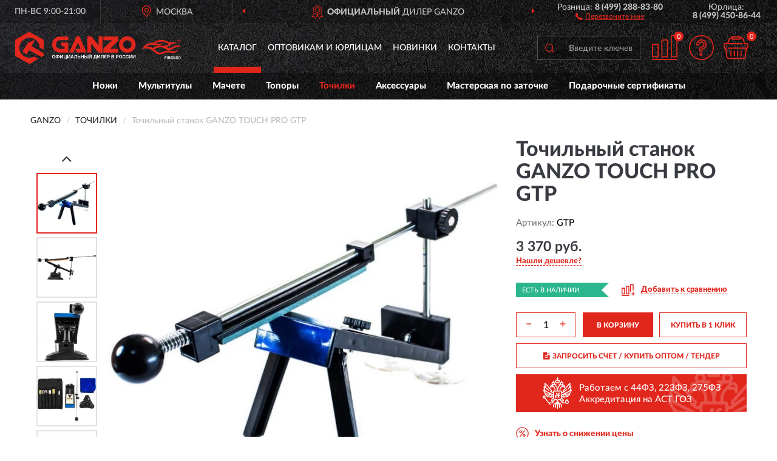

--- FILE ---
content_type: text/html; charset=utf-8
request_url: https://ganzorussia.ru/tochilnyj-stanok-ganzo-touch-pro-gtp
body_size: 15007
content:
<!DOCTYPE html>
<html dir="ltr" lang="ru">
<head>
<meta charset="UTF-8" />
<meta name="viewport" content="width=device-width, initial-scale=1, shrink-to-fit=no" />
<base href="https://ganzorussia.ru/" />
<link rel="preload" href="catalog/view/fonts/Lato-Medium.woff2" as="font" type="font/woff2" crossorigin="anonymous" />
<link rel="preload" href="catalog/view/fonts/Lato-Heavy.woff2" as="font" type="font/woff2" crossorigin="anonymous" />
<link rel="preload" href="catalog/view/fonts/Lato-Bold.woff2" as="font" type="font/woff2" crossorigin="anonymous" />
<link rel="preload" href="catalog/view/fonts/font-awesome/fonts/fontawesome-webfont.woff2" as="font" type="font/woff2" crossorigin="anonymous" />
<link rel="preload" href="catalog/view/javascript/jquery/jquery.min.js" as="script" type="text/javascript" />
<link rel="preload" href="catalog/view/theme/coloring/assets/bootstrap/css/bootstrap.min.css" as="style" type="text/css" />
<link rel="preload" href="catalog/view/theme/coloring/stylesheet/style.css?ver=68" as="style" type="text/css" />
<title>GANZO TOUCH PRO GTP. Купить Точильный станок на Официальном Сайте GANZO в России.</title>
<meta name="description" content="Точильный станок GANZO TOUCH PRO GTP - ✅ Купить сегодня ❤️ Оригинал c доставкой ✈️ по всей России и Гарантией | Есть 'В наличии' | Лучшая цена 2026 | Звони 8 (499) 288-83-80 | GANZO TOUCH PRO GTP: Характеристики, Фото, Отзывы" /><meta name="yandex-verification" content="fce73c6695e18a9e" /><meta http-equiv="X-UA-Compatible" content="IE=edge">
<link rel="apple-touch-icon" sizes="76x76" href="favicon-76x76.png" />
<link rel="apple-touch-icon" sizes="192x192" href="favicon-192x192.png" />
<link rel="icon" type="image/png" sizes="192x192" href="favicon-192x192.png" />
<meta name="msapplication-config" content="browserconfig.xml" />
<meta name="theme-color" content="#FFFFFF" />
<link href="https://ganzorussia.ru/tochilnyj-stanok-ganzo-touch-pro-gtp" rel="canonical" />
<script src="catalog/view/javascript/jquery/jquery.min.js"></script>
<link href="catalog/view/theme/coloring/assets/bootstrap/css/bootstrap.min.css" rel="stylesheet" type="text/css" />
<link href="catalog/view/theme/coloring/stylesheet/style.css?ver=68" rel="stylesheet" type="text/css" />
</head>
<body class="product-product product-231">
<header class="nobg">
		<div class="top-menu-bgr-box msk">
		<div class="container">
			<div class="row">
				<div class="working_time col-xs-6 col-sm-3 col-md-3 col-lg-2 text-center">
					<div class="rezim">ПН-ВС 9:00-21:00</div>
				</div>
				<div class="current-city-holder col-xs-6 col-sm-3 col-md-3 col-lg-2 text-center">
					<button type="button" class="btn btn-link current-city"><i></i><span>Москва</span></button>
					<div class="check-city-block">
						<p class="title">Ваш город - <span>Москва</span></p>
						<div class="check-city-button-holder">
							<button class="btn yes-button">Да</button>
							<button class="btn no-button" data-toggle="modal" data-target="#userCity">Выбрать другой город</button>
						</div>
						<p class="check-city-notification">От выбраного города зависят сроки доставки</p>
					</div>	
				</div>
				<div class="top-advantage col-xs-12 text-center msk">
					<div class="advantage" id="advantage_carousel">
						<div class="advantage-block"><span><b>Официальный</b> дилер GANZO</span></div>
						<div class="advantage-block"><span><b>Доставим</b> по всей России</span></div>						<div class="advantage-block"><span><b>Пожизненная</b> гарантия на брак</span></div>					</div>
				</div>
								<div class="header_address col-lg-3 text-center">
					<div class="address">м. Таганская, ул. Большие Каменщики,<br>д. 6, стр. 1<div class="findus"><a href="/contacts"><i></i><span>Как нас найти</span></a></div></div>
				</div>
				<div class="header_phone fl_phone col-xs-6 col-sm-3 col-md-3 col-lg-2 text-center">
					<div class="tel">Розница: <b>8 (499) 288-83-80</b></div>
					<div class="call"><a role="button" class="callme"><i></i><span>Перезвоните мне</span></a></div>
				</div>
				<div class="header_phone ul_phone col-xs-6 col-sm-3 col-md-3 col-lg-2 text-center">
					<div class="tel">Юрлица: <b>8 (499) 450-86-44</b></div>
				</div>
							</div>
		</div>
	</div>
			<div class="header-bgr-box nobg">
		<div class="container">
									<div class="row">
				<div class="logo-block col-md-3 col-sm-12 col-xs-12">
					<div id="logo">
					  					  							<a href="https://ganzorussia.ru/"><img src="/image/catalog/logo.svg" width="273" height="54" title="GanzoRussia.ru" alt="GanzoRussia.ru" class="img-responsive" /></a>
											  					</div>
				</div>
				<div class="catalog-block col-md-5 col-xs-12 text-center">
					<div class="catalog-line text-center">
						<div class="catalog-item text-center">
							<a role="button" onclick="getcatalog();" class="catalog-url">Каталог</a>
						</div>
						<div class="catalog-item text-center">
							<a href="/contacts-opt" class="opt-url">Оптовикам и юрлицам</a>						</div>
						<div class="catalog-item text-center">
													<a href="/novinki" class="novinki-url">Новинки</a>												</div>
						<div class="catalog-item text-center">
							<a href="/contacts" class="contacts-url">Контакты</a>						</div>
					</div>
				</div>
				<div class="cart-block col-md-2 col-sm-4 col-xs-5 text-center">
					<div class="row">
						<div class="cart-item compare-icon col-xs-4">
							<a rel="nofollow" href="https://ganzorussia.ru/compare-products/" class="mcompare"><span id="mcompare-total" class="compare-qty">0</span></a>
						</div>
						<div class="cart-item help-icon col-xs-4">
							<a role="button" class="mhelp dropdown-toggle" data-toggle="dropdown"><span style="font-size:0">Справка</span></a>
							<ul class="help-icon-menu dropdown-menu">
								<li><a href="/dostavka"><i class="fa fa-circle"></i> Доставка</a></li>
								<li><a href="/oplata"><i class="fa fa-circle"></i> Оплата</a></li>
								<li><a href="/vozvrat"><i class="fa fa-circle"></i> Возврат</a></li>
							</ul>
						</div>
						<div class="cart-item cart-icon col-xs-4">
							<a rel="nofollow" href="/simplecheckout/" class="mcart"><span id="mcart-total" class="cart-qty">0</span></a>
						</div>
					</div>
				</div>
				<div class="search-block col-md-2 col-sm-8 col-xs-7"><div id="search" class="input-group">
	<span class="input-group-btn"><button type="button" class="btn" id="search-button"><span style="display:block;font-size:0">Поиск</span></button></span>
	<input type="text" name="search" value="" placeholder="Введите ключевое слово" class="form-control" />
</div></div>
			</div>
					</div>
	</div>
			<div class="menu-top-box">
		<div class="container">
			<div id="menu-list-top">
											<div class="menu-item">
					<a href="https://ganzorussia.ru/nozhi/">Ножи</a>				</div>
								<div class="menu-item">
					<a href="https://ganzorussia.ru/multituly/">Мультитулы</a>				</div>
								<div class="menu-item">
					<a href="https://ganzorussia.ru/machete/">Мачете</a>				</div>
								<div class="menu-item">
					<a href="https://ganzorussia.ru/topory/">Топоры</a>				</div>
								<div class="menu-item">
					<a href="https://ganzorussia.ru/tochilnye-stanki/" class="active">Точилки</a>				</div>
								<div class="menu-item">
					<a href="https://ganzorussia.ru/aksessuary/">Аксессуары</a>				</div>
								<div class="menu-item">
					<a href="https://ganzorussia.ru/masterskaja-po-zatochke/">Мастерская по заточке</a>				</div>
								<div class="menu-item">
					<a href="https://ganzorussia.ru/podarochnye-sertifikaty/">Подарочные сертификаты</a>				</div>
										</div>
					</div>
    </div>
	</header>
<div class="hidden" id="mapdata" data-lat="55.76" data-lon="37.64"></div>
<div class="hidden" id="mapcity" data-text="Москва" data-kladr="7700000000000" data-zip="115172" data-fias="0c5b2444-70a0-4932-980c-b4dc0d3f02b5"></div>
<div class="hidden" id="userip" data-text="18.222.63.215" data-recook="0"></div>
<div class="content-top-box"></div>
<div class="container product-page">
  <div class="row">
	<div class="breadcrumb-line col-sm-12">
		<ul class="breadcrumb" itemscope="" itemtype="http://schema.org/BreadcrumbList">
											<li itemscope="" itemprop="itemListElement" itemtype="http://schema.org/ListItem"><a itemprop="item" href="https://ganzorussia.ru/"><span itemprop="name">GANZO</span></a><meta itemprop="position" content="1" /></li>
														<li itemscope="" itemprop="itemListElement" itemtype="http://schema.org/ListItem"><a itemprop="item" href="https://ganzorussia.ru/tochilnye-stanki/"><span itemprop="name">Точилки</span></a><meta itemprop="position" content="2" /></li>
														<li itemscope="" itemprop="itemListElement" itemtype="http://schema.org/ListItem" class="active"><span itemprop="name">Точильный станок GANZO TOUCH PRO GTP</span><link itemprop="item" href="https://ganzorussia.ru/tochilnyj-stanok-ganzo-touch-pro-gtp" /><meta itemprop="position" content="3" /></li>
							</ul>
	</div>
	                <div id="content" class="product-content col-sm-12">
		<div class="row" itemscope itemtype="http://schema.org/Product">
			<div id="product-top" class="col-sm-12">
				<div class="row">
					<div class="top-block col-lg-8 col-md-7 col-sm-6">
						<div class="row">
							<div class="img-block col-sm-12">
																<div class="thumbnails" id="product-mimages">
																													<div class="main-image col-lg-10 col-xs-12" title="Точильный станок GANZO TOUCH PRO GTP">
											<div class="main-image-block center-block">
												<img id="zoom" src="https://ganzorussia.ru/image/cache/catalog/Produkts/tochilnyy-stanok-ganzo-touch-pro-gtp-680x680.webp" width="680" height="680" itemprop="image" data-large="https://ganzorussia.ru/image/cache/catalog/Produkts/tochilnyy-stanok-ganzo-touch-pro-gtp-1500x1500.webp" title="Точильный станок GANZO TOUCH PRO GTP" alt="Точильный станок GANZO TOUCH PRO GTP" class="zoombig img-responsive center-block" />
																							</div>
										</div>
																														<div class="images-additional col-lg-2 col-xs-12">
											<ul class="image-additional">
																							<li class="thumbnail active" data-href="https://ganzorussia.ru/image/cache/catalog/Produkts/tochilnyy-stanok-ganzo-touch-pro-gtp-680x680.webp" data-tmb-large="https://ganzorussia.ru/image/cache/catalog/Produkts/tochilnyy-stanok-ganzo-touch-pro-gtp-1500x1500.webp">
													<img src="https://ganzorussia.ru/image/cache/catalog/Produkts/tochilnyy-stanok-ganzo-touch-pro-gtp-96x96.webp" width="96" height="96" title="Точильный станок GANZO TOUCH PRO GTP" alt="Точильный станок GANZO TOUCH PRO GTP" />
												</li>
																																		<li class="thumbnail" data-href="https://ganzorussia.ru/image/cache/catalog/Produkts/tochilnyy-stanok-ganzo-touch-pro-gtp-6-680x680.webp" data-tmb-large="https://ganzorussia.ru/image/cache/catalog/Produkts/tochilnyy-stanok-ganzo-touch-pro-gtp-6-1500x1500.webp">
													<img src="https://ganzorussia.ru/image/cache/placeholder-96x96.webp" data-lazy="https://ganzorussia.ru/image/cache/catalog/Produkts/tochilnyy-stanok-ganzo-touch-pro-gtp-6-96x96.webp" width="96" height="96" title="Точильный станок GANZO TOUCH PRO GTP" alt="Точильный станок GANZO TOUCH PRO GTP" />
													<meta itemprop="image" content="https://ganzorussia.ru/image/cache/catalog/Produkts/tochilnyy-stanok-ganzo-touch-pro-gtp-6-680x680.webp">
												</li>
																							<li class="thumbnail" data-href="https://ganzorussia.ru/image/cache/catalog/Produkts/tochilnyy-stanok-ganzo-touch-pro-gtp-7-680x680.webp" data-tmb-large="https://ganzorussia.ru/image/cache/catalog/Produkts/tochilnyy-stanok-ganzo-touch-pro-gtp-7-1500x1500.webp">
													<img src="https://ganzorussia.ru/image/cache/placeholder-96x96.webp" data-lazy="https://ganzorussia.ru/image/cache/catalog/Produkts/tochilnyy-stanok-ganzo-touch-pro-gtp-7-96x96.webp" width="96" height="96" title="Точильный станок GANZO TOUCH PRO GTP" alt="Точильный станок GANZO TOUCH PRO GTP" />
													<meta itemprop="image" content="https://ganzorussia.ru/image/cache/catalog/Produkts/tochilnyy-stanok-ganzo-touch-pro-gtp-7-680x680.webp">
												</li>
																							<li class="thumbnail" data-href="https://ganzorussia.ru/image/cache/catalog/Produkts/tochilnyy-stanok-ganzo-touch-pro-gtp-5-680x680.webp" data-tmb-large="https://ganzorussia.ru/image/cache/catalog/Produkts/tochilnyy-stanok-ganzo-touch-pro-gtp-5-1500x1500.webp">
													<img src="https://ganzorussia.ru/image/cache/placeholder-96x96.webp" data-lazy="https://ganzorussia.ru/image/cache/catalog/Produkts/tochilnyy-stanok-ganzo-touch-pro-gtp-5-96x96.webp" width="96" height="96" title="Точильный станок GANZO TOUCH PRO GTP" alt="Точильный станок GANZO TOUCH PRO GTP" />
													<meta itemprop="image" content="https://ganzorussia.ru/image/cache/catalog/Produkts/tochilnyy-stanok-ganzo-touch-pro-gtp-5-680x680.webp">
												</li>
																							<li class="thumbnail" data-href="https://ganzorussia.ru/image/cache/catalog/Produkts/tochilnyy-stanok-ganzo-touch-pro-gtp-1-680x680.webp" data-tmb-large="https://ganzorussia.ru/image/cache/catalog/Produkts/tochilnyy-stanok-ganzo-touch-pro-gtp-1-1500x1500.webp">
													<img src="https://ganzorussia.ru/image/cache/placeholder-96x96.webp" data-lazy="https://ganzorussia.ru/image/cache/catalog/Produkts/tochilnyy-stanok-ganzo-touch-pro-gtp-1-96x96.webp" width="96" height="96" title="Точильный станок GANZO TOUCH PRO GTP" alt="Точильный станок GANZO TOUCH PRO GTP" />
													<meta itemprop="image" content="https://ganzorussia.ru/image/cache/catalog/Produkts/tochilnyy-stanok-ganzo-touch-pro-gtp-1-680x680.webp">
												</li>
																							<li class="thumbnail" data-href="https://ganzorussia.ru/image/cache/catalog/Produkts/tochilnyy-stanok-ganzo-touch-pro-gtp-2-680x680.webp" data-tmb-large="https://ganzorussia.ru/image/cache/catalog/Produkts/tochilnyy-stanok-ganzo-touch-pro-gtp-2-1500x1500.webp">
													<img src="https://ganzorussia.ru/image/cache/placeholder-96x96.webp" data-lazy="https://ganzorussia.ru/image/cache/catalog/Produkts/tochilnyy-stanok-ganzo-touch-pro-gtp-2-96x96.webp" width="96" height="96" title="Точильный станок GANZO TOUCH PRO GTP" alt="Точильный станок GANZO TOUCH PRO GTP" />
													<meta itemprop="image" content="https://ganzorussia.ru/image/cache/catalog/Produkts/tochilnyy-stanok-ganzo-touch-pro-gtp-2-680x680.webp">
												</li>
																							<li class="thumbnail" data-href="https://ganzorussia.ru/image/cache/catalog/Produkts/tochilnyy-stanok-ganzo-touch-pro-gtp-8-680x680.webp" data-tmb-large="https://ganzorussia.ru/image/cache/catalog/Produkts/tochilnyy-stanok-ganzo-touch-pro-gtp-8-1500x1500.webp">
													<img src="https://ganzorussia.ru/image/cache/placeholder-96x96.webp" data-lazy="https://ganzorussia.ru/image/cache/catalog/Produkts/tochilnyy-stanok-ganzo-touch-pro-gtp-8-96x96.webp" width="96" height="96" title="Точильный станок GANZO TOUCH PRO GTP" alt="Точильный станок GANZO TOUCH PRO GTP" />
													<meta itemprop="image" content="https://ganzorussia.ru/image/cache/catalog/Produkts/tochilnyy-stanok-ganzo-touch-pro-gtp-8-680x680.webp">
												</li>
																							<li class="thumbnail" data-href="https://ganzorussia.ru/image/cache/catalog/Produkts/tochilnyy-stanok-ganzo-touch-pro-gtp-9-680x680.webp" data-tmb-large="https://ganzorussia.ru/image/cache/catalog/Produkts/tochilnyy-stanok-ganzo-touch-pro-gtp-9-1500x1500.webp">
													<img src="https://ganzorussia.ru/image/cache/placeholder-96x96.webp" data-lazy="https://ganzorussia.ru/image/cache/catalog/Produkts/tochilnyy-stanok-ganzo-touch-pro-gtp-9-96x96.webp" width="96" height="96" title="Точильный станок GANZO TOUCH PRO GTP" alt="Точильный станок GANZO TOUCH PRO GTP" />
													<meta itemprop="image" content="https://ganzorussia.ru/image/cache/catalog/Produkts/tochilnyy-stanok-ganzo-touch-pro-gtp-9-680x680.webp">
												</li>
																						</ul>
										</div>
																											</div>
																							</div>
																				</div>
					</div>
					<div class="dsc-block col-lg-4 col-md-5 col-sm-6">
						<div class="row">
							<div class="col-sm-12">
																<h1 itemprop="name">Точильный станок GANZO TOUCH PRO GTP</h1>
																<div class="skurev-info">
																		<div class="sku-info">Артикул: <span itemprop="sku">GTP</span></div>
								</div>
								<meta itemprop="mpn" content="GTP">
																<div class="price-info">
																		<div class="price" itemprop="offers" itemscope itemtype="http://schema.org/Offer">
																				<div>3 370 руб.</div>
										<input type="hidden" name="product_price" value="3 370 руб." />
																				<meta itemprop="price" content="3370">
																														<meta itemprop="priceCurrency" content="RUB">
										<meta itemprop="priceValidUntil" content="2026-01-18">
										<link itemprop="url" href="https://ganzorussia.ru/tochilnyj-stanok-ganzo-touch-pro-gtp" />
										<meta itemprop="seller" content="GanzoRussia.ru">
										<meta itemprop="itemCondition" content="http://schema.org/NewCondition">
										<meta itemprop="availability" content="http://schema.org/InStock">
																			</div>
																											<div class="lowprice-info">
										<a role="button" id="button-lowprice" class="plowprice"><span>Нашли дешевле?</span></a>
									</div>
																	</div>
								<div class="stock-info">
																																				<div class="stock-status stock-alert-success">Есть в наличии</div>
									<div class="compare-info">
																			<a role="button" onclick="addcompare('231');" class="pcompare"><i></i><span>Добавить к сравнению</span></a>
																		</div>
								</div>
																<div id="prodcart" class="addcart">
																											<div class="line-onequantity has-schet">
										<div class="oqty-block">
											<div class="group-quantity">
												<span class="quantity-block">
													<button type="button" id="pminus" class="btn btn-minus">−</button>
													<input type="text" name="quantity" value="1" size="2" id="input_quantity" title="Количество" />
													<button type="button" id="pplus" class="btn btn-plus">+</button>
												</span>
											</div>
											<input type="hidden" name="product_id" value="231" />
										</div>
										<div class="bcart-block">
											<button type="button" id="button-cart" class="btn btn-block btn-primary">В КОРЗИНУ</button>
										</div>
										<div class="onecart-block">
											<button type="button" id="button-oneclick" class="btn btn-block btn-default">КУПИТЬ В 1 КЛИК</button>
										</div>
									</div>
																											<div class="line-schet">
										<div class="schet-block">
											<button type="button" id="button-schet" class="btn btn-block btn-default"><i class="fa fa-file-text" aria-hidden="true" style="margin-right: 5px;"></i>ЗАПРОСИТЬ СЧЕТ / КУПИТЬ ОПТОМ<span class="schet-xs"> / ТЕНДЕР</span></button>
										</div>
									</div>
																		<div class="line-fzwork">
										<div class="fzwork-block">
											<div class="fzwork-icon"></div><div class="fzwork-text"><div>Работаем с 44ФЗ, 223ФЗ, 275ФЗ</div><div>Аккредитация на АСТ ГОЗ</div></div>
										</div>
									</div>
																																													<div class="line-pdownloads">
																				<div class="downprice"><a role="button" id="button-downprice"><i></i><span>Узнать о снижении цены</span></a></div>
																			</div>
																	</div>
															</div>
						</div>
						<div class="row">
							<div class="col-sm-12">
								<div class="navi-block">
																																													<div class="navi-item navi-half navih"><a role="button" id="navih">Характеристики</a></div>
									<div class="navi-item navi-half navid"><a role="button" id="navid">Описание</a></div>
									<div class="navi-item navi-half navic hidden"><a role="button" class="disabled">Комплектация</a></div>
									<div class="navi-item navi-half naviv hidden"><a role="button" class="disabled">Видео <i class="fa fa-play-circle" aria-hidden="true"></i></a></div>
								</div>
							</div>
						</div>
						<div class="row">
							<div class="col-sm-12" id="product">
								<div class="panel panel-default panel-dost">
									<div class="panel-body dost">
										<div class="dostavka">
											<div class="delivery-title">
												<span>Доставка в</span><span><a role="button" class="btn btn-link current-city-delivery">Москва</a></span>
											</div>
																						<div class="delivery-methods">
																									<div class="delivery-method delivery-pickup">
														<div class="method-data"><span class="method-title">Самовывоз из магазина</span><span class="method-cost">0 руб.</span></div><div class="method-dop small"><font color="#e1261c">по предварительному заказу</font><br>(г. Москва, м. Таганская, <br>ул. Большие Каменщики, д. 6, стр. 1)</div>													</div>
																									<div class="delivery-method delivery-citylink">
														<div class="method-data"><span class="method-title">Курьером <span class="small">(1-2 рабочих дня)</span></span><span class="method-cost">0 руб.</span></div>													</div>
																									<div class="delivery-method delivery-pickups">
														<div class="method-data"><span class="method-title">Самовывоз из ПВЗ <span class="small">(1-2 рабочих дня)</span></span><span class="method-cost">0 руб.</span></div>													</div>
																							</div>
																						<div class="dostavka-mapblock">
												<div id="dostavka_map" class="nomap"></div>
												<div class="dostavka-mapbtn"><a class="btn btn-info" role="button">Показать карту</a></div>
											</div>
										</div>
									</div>
								</div>
							</div>
						</div>
					</div>
				</div>
			</div>
						<div id="product-bottom" class="col-sm-12">
								<div class="row">
																																			<div class="specification-block col-lg-4 col-md-5 col-sm-6 col-xs-12">
						<div class="item-specification">
							<h2>ХАРАКТЕРИСТИКИ</h2>
							<div class="haracter">
								<div class="attr-name">Цена</div>
								<div class="attr-text"> - 3 370 руб.</div>
							</div>
														  																<div class="haracter" itemprop="additionalProperty" itemtype="https://schema.org/PropertyValue" itemscope>
									<div class="attr-name" itemprop="name">Особенности</div>
									<div class="attr-text"> - <span itemprop="value">Универсальные</span></div>
								</div>
															  																						<div class="haracter">
									<div class="attr-name">Модель</div>
									<div class="attr-text"> - <span><a href="https://ganzorussia.ru/tochilnye-stanki/touch-pro/">Touch Pro</a></span></div>
								</div>
															<div class="haracter">
									<div class="attr-name">Тип</div>
									<div class="attr-text"> - <span><a href="https://ganzorussia.ru/tochilnye-stanki/tochilnye-stanki-zatochnye-sistemy/">Точильные станки (заточные системы)</a></span></div>
								</div>
													</div>
					</div>
																				<div class="description-block col-lg-8 col-md-7 col-sm-6 col-xs-12">
						<div class="item-description">
							<h2>ОПИСАНИЕ</h2>
							<div itemprop="description"><div bis_skin_checked="1"><span style="color: rgb(255, 0, 0); text-align: justify;">Уважаемые клиенты! Обращаем ваше внимание, что на рынке много поддельной продукции!</span><br></div><div bis_skin_checked="1"><span style="color: rgb(255, 0, 0);"><div style="text-align: justify;">Бренд Ganzo&nbsp;не несет ответственности за поддельные товары, приобретенные на маркетплейсах и в неофициальных интернет-магазинах.</div></span><div><br></div></div><p>Apex Edge Pro реплика от Ganzo — универсальный точильный инструмент для  работы с широким спектром лезвий, вне зависимости от их ширины и заточки (прямая, серрейторная). Комплектация включает в себя основание, фиксируемое на рабочей поверхности опорными ножками и присосками, направляющую для выдержки нужного угла и оптимальный набор точильных камней разной гридности, который всегда можно дополнить и разнообразить.


	На сегодняшний день существует множество приспособлений для заточки ножей и других инструментов, нуждающихся в поддержании остроты. </p><p>Каждая из существующих точилок обещает нам непревзойдённый эффект и универсальность, однако, практика многих пользователей показывает, что большинство точильных инструментов весьма ограничены в своих возможностях, либо полученный эффект носит весьма краткосрочный характер. И чем чаще мы реанимируем свои ножи, тем больше мы причиняем им вреда, беспощадно уничтожая режущую кромку, оставляя заусенцы и повреждения.


	Феноменальная задумка универсального приспособления для заточки любых лезвий наконец-то реализована в качественном и недорогом воплощении от талантливых разработчиков компании Ganzo — Apex Edge Pro реплика. </p><p> С инструментом легко и приятно работать, а результат работы несомненно Вас порадует. Благодаря понятной инструкции и эргономичному дизайну, даже начинающий мастер сможет быстро освоить основы процесса качественной заточки. Конструкция легко и быстро приводится в состояние готовности, и также оперативно разбирается; ухода особого не требует — достаточно будет промыть точильные камни и сложить все части точилки в фирменный чехол. Органайзер даёт отличную возможность для безопасной транспортировки инструмента, например, можно взять Edge Pro от Ganzo с собой на дачу и не переживать за сохранность и наличие всех необходимых деталей.


	По мере необходимости всегда есть возможность дополнить существующий набор брусков с требуемой степенью зернистости. </p><p>Используя различные варианты гридности, вы сможете не только поддерживать постоянную остроту ножей, но и восстановите лезвия с сильными повреждениями режущей кромки. А выдерживая верный угол при обработке лезвий, Вы несомненно добьетесь потрясающих результатов.


	Материалы, из которых выполнена  Apex Edge Pro реплика от Ganzo, - высокопрочный ABS-пластик и нержавеющая сталь — гарантируют долговечность и выносливость инструмента вне зависимости от частоты его  использования.


Угол заточки


	
		24°
	
	
		
		
			голубой
	
	
	толстые лезвия
	
	
	Охотничьи,
		
	Карманные,
		
	Складные ножи
	


	
		21°
	
	
		
		
		желтый
	
	
	тонкие лезвия
	


	
		18°
	
	
		
		
			зеленый
	
	
	толстые лезвия
	
	
	Кухонные
		
	ножи
	


	
		15°
	
	
		
		
			красный
	
	
	тонкие лезвия
	


	
		10°
	
	
		
		
			черный
	
	
	серрейторные лезвия</p></div>
						</div>
					</div>
										<div itemprop="brand" itemtype="https://schema.org/Brand" itemscope><meta itemprop="name" content="GANZO"></div>
					<meta itemprop="category" content="Точилки">				</div>
												<div class="row"><div class="content-bottom col-sm-12"><div class="box-product box-alsobuy">
	<div class="box-heading">С этим товаром покупают</div>
	<div id="alsobuy" class="box-body">
			<div class="product-layout product-grid">
			<div class="product-thumb thumbnail" itemprop="item" itemtype="http://schema.org/Product" itemscope>
				<div class="image">
					<a href="https://ganzorussia.ru/multitul-ganzo-g103" title="Мультитул GANZO G103">
						<img src="https://ganzorussia.ru/image/cache/placeholder-345x345.webp" width="345" height="345" data-src="https://ganzorussia.ru/image/cache/catalog/Produkts/multitul-ganzo-g103-345x345.webp" alt="Мультитул GANZO G103" title="Мультитул GANZO G103" class="lazyOwl img-responsive" />
					</a>
														</div>
				<div class="caption">
					<div class="h4"><a href="https://ganzorussia.ru/multitul-ganzo-g103"><span itemprop="name">Мультитул GANZO G103</span></a></div>
					<link itemprop="url" href="https://ganzorussia.ru/multitul-ganzo-g103" />
					<meta itemprop="image" content="https://ganzorussia.ru/image/cache/catalog/Produkts/multitul-ganzo-g103-345x345.webp">
					<meta itemprop="sku" content="G103">
					<meta itemprop="mpn" content="G103">
					<meta itemprop="description" content="Мультитул GANZO G103 Черные, С шилом, G103">
					<div class="pricerate">
						<div class="priceline">
													<span class="price" itemprop="offers" itemtype="http://schema.org/Offer" itemscope>
															<span class="price-new">2 720 руб.</span>
								<meta itemprop="price" content="2720">
															<meta itemprop="priceCurrency" content="RUB">
								<meta itemprop="priceValidUntil" content="2026-01-18">
								<link itemprop="url" href="https://ganzorussia.ru/multitul-ganzo-g103" />
								<meta itemprop="itemCondition" content="http://schema.org/NewCondition">
								<meta itemprop="availability" content="http://schema.org/InStock">
															</span>
																			<span class="rating"></span>
												</div>
						<div class="catsize">
												</div>
												<div class="catattr">
																						<div class="catattr-line"><span class="catattr-name">Вес (гр):</span><span class="catattr-text">248</span></div>
															<div class="catattr-line"><span class="catattr-name">Материал клинка:</span><span class="catattr-text">Сталь 440C</span></div>
															<div class="catattr-line"><span class="catattr-name">Количество функций:</span><span class="catattr-text">22</span></div>
																					</div>
												<div class="buttonline">
													<a href="https://ganzorussia.ru/multitul-ganzo-g103" class="btn btn-primary btn-sm btn-addtocart">КУПИТЬ</a>
							<a id="compare_157" role="button" onclick="compare.add('157');" title="Сравнить" class="btn btn-primary btn-sm btn-compare">&nbsp;</a>
												</div>
					</div>
				</div>
						</div>
		</div>
			<div class="product-layout product-grid">
			<div class="product-thumb thumbnail" itemprop="item" itemtype="http://schema.org/Product" itemscope>
				<div class="image">
					<a href="https://ganzorussia.ru/multitul-ganzo-g106" title="Мультитул GANZO G106">
						<img src="https://ganzorussia.ru/image/cache/placeholder-345x345.webp" width="345" height="345" data-src="https://ganzorussia.ru/image/cache/catalog/Produkts/multitul-ganzo-g106-345x345.webp" alt="Мультитул GANZO G106" title="Мультитул GANZO G106" class="lazyOwl img-responsive" />
					</a>
														</div>
				<div class="caption">
					<div class="h4"><a href="https://ganzorussia.ru/multitul-ganzo-g106"><span itemprop="name">Мультитул GANZO G106</span></a></div>
					<link itemprop="url" href="https://ganzorussia.ru/multitul-ganzo-g106" />
					<meta itemprop="image" content="https://ganzorussia.ru/image/cache/catalog/Produkts/multitul-ganzo-g106-345x345.webp">
					<meta itemprop="sku" content="G106">
					<meta itemprop="mpn" content="G106">
					<meta itemprop="description" content="Мультитул GANZO G106 Черные, G106, С шилом">
					<div class="pricerate">
						<div class="priceline">
													<span class="price" itemprop="offers" itemtype="http://schema.org/Offer" itemscope>
															<span class="price-new">2 620 руб.</span>
								<meta itemprop="price" content="2620">
															<meta itemprop="priceCurrency" content="RUB">
								<meta itemprop="priceValidUntil" content="2026-01-18">
								<link itemprop="url" href="https://ganzorussia.ru/multitul-ganzo-g106" />
								<meta itemprop="itemCondition" content="http://schema.org/NewCondition">
								<meta itemprop="availability" content="http://schema.org/InStock">
															</span>
																			<span class="rating"></span>
												</div>
						<div class="catsize">
												</div>
												<div class="catattr">
																						<div class="catattr-line"><span class="catattr-name">Вес (гр):</span><span class="catattr-text">278,6</span></div>
															<div class="catattr-line"><span class="catattr-name">Материал клинка:</span><span class="catattr-text">Сталь 440C</span></div>
															<div class="catattr-line"><span class="catattr-name">Количество функций:</span><span class="catattr-text">22</span></div>
																					</div>
												<div class="buttonline">
													<a href="https://ganzorussia.ru/multitul-ganzo-g106" class="btn btn-primary btn-sm btn-addtocart">КУПИТЬ</a>
							<a id="compare_161" role="button" onclick="compare.add('161');" title="Сравнить" class="btn btn-primary btn-sm btn-compare">&nbsp;</a>
												</div>
					</div>
				</div>
						</div>
		</div>
			<div class="product-layout product-grid">
			<div class="product-thumb thumbnail" itemprop="item" itemtype="http://schema.org/Product" itemscope>
				<div class="image">
					<a href="https://ganzorussia.ru/tochilnyj-stanok-ganzo-touch-pro-steel-gtps" title="Точильный станок GANZO TOUCH PRO STEEL GTPS">
						<img src="https://ganzorussia.ru/image/cache/placeholder-345x345.webp" width="345" height="345" data-src="https://ganzorussia.ru/image/cache/catalog/Produkts/tochilnyy-stanok-ganzo-touch-pro-steel-gtps-345x345.webp" alt="Точильный станок GANZO TOUCH PRO STEEL GTPS" title="Точильный станок GANZO TOUCH PRO STEEL GTPS" class="lazyOwl img-responsive" />
					</a>
														</div>
				<div class="caption">
					<div class="h4"><a href="https://ganzorussia.ru/tochilnyj-stanok-ganzo-touch-pro-steel-gtps"><span itemprop="name">Точильный станок GANZO TOUCH PRO STEEL GTPS</span></a></div>
					<link itemprop="url" href="https://ganzorussia.ru/tochilnyj-stanok-ganzo-touch-pro-steel-gtps" />
					<meta itemprop="image" content="https://ganzorussia.ru/image/cache/catalog/Produkts/tochilnyy-stanok-ganzo-touch-pro-steel-gtps-345x345.webp">
					<meta itemprop="sku" content="GTPS">
					<meta itemprop="mpn" content="GTPS">
					<meta itemprop="description" content="Точильный станок GANZO TOUCH PRO STEEL GTPS Touch Pro, Точильные станки (заточные системы)">
					<div class="pricerate">
						<div class="priceline">
													<span class="price" itemprop="offers" itemtype="http://schema.org/Offer" itemscope>
															<span class="price-new">3 750 руб.</span>
								<meta itemprop="price" content="3750">
															<meta itemprop="priceCurrency" content="RUB">
								<meta itemprop="priceValidUntil" content="2026-01-18">
								<link itemprop="url" href="https://ganzorussia.ru/tochilnyj-stanok-ganzo-touch-pro-steel-gtps" />
								<meta itemprop="itemCondition" content="http://schema.org/NewCondition">
								<meta itemprop="availability" content="http://schema.org/InStock">
															</span>
																			<span class="rating"></span>
												</div>
						<div class="catsize">
												</div>
												<div class="catattr">
																						<div class="catattr-line"><span class="catattr-name">Модель:</span><span class="catattr-text">Touch Pro</span></div>
															<div class="catattr-line"><span class="catattr-name">Тип:</span><span class="catattr-text">Точильные станки (заточные системы)</span></div>
															<div class="catattr-line"><span class="catattr-name">Особенности:</span><span class="catattr-text">Универсальные</span></div>
																					</div>
												<div class="buttonline">
													<a href="https://ganzorussia.ru/tochilnyj-stanok-ganzo-touch-pro-steel-gtps" class="btn btn-primary btn-sm btn-addtocart">КУПИТЬ</a>
							<a id="compare_259" role="button" onclick="compare.add('259');" title="Сравнить" class="btn btn-primary btn-sm btn-compare">&nbsp;</a>
												</div>
					</div>
				</div>
						</div>
		</div>
			<div class="product-layout product-grid">
			<div class="product-thumb thumbnail" itemprop="item" itemtype="http://schema.org/Product" itemscope>
				<div class="image">
					<a href="https://ganzorussia.ru/tochilnyj-stanok-ganzo-touch-pro-ultra-gtpu" title="Точильный станок GANZO TOUCH PRO ULTRA GTPU">
						<img src="https://ganzorussia.ru/image/cache/placeholder-345x345.webp" width="345" height="345" data-src="https://ganzorussia.ru/image/cache/catalog/Produkts/tochilnyy-stanok-ganzo-touch-pro-ultra-gtpu-345x345.webp" alt="Точильный станок GANZO TOUCH PRO ULTRA GTPU" title="Точильный станок GANZO TOUCH PRO ULTRA GTPU" class="lazyOwl img-responsive" />
					</a>
														</div>
				<div class="caption">
					<div class="h4"><a href="https://ganzorussia.ru/tochilnyj-stanok-ganzo-touch-pro-ultra-gtpu"><span itemprop="name">Точильный станок GANZO TOUCH PRO ULTRA GTPU</span></a></div>
					<link itemprop="url" href="https://ganzorussia.ru/tochilnyj-stanok-ganzo-touch-pro-ultra-gtpu" />
					<meta itemprop="image" content="https://ganzorussia.ru/image/cache/catalog/Produkts/tochilnyy-stanok-ganzo-touch-pro-ultra-gtpu-345x345.webp">
					<meta itemprop="sku" content="GTPU">
					<meta itemprop="mpn" content="GTPU">
					<meta itemprop="description" content="Точильный станок GANZO TOUCH PRO ULTRA GTPU Touch Pro Ultra, Точильные станки (заточные системы)">
					<div class="pricerate">
						<div class="priceline">
													<span class="price" itemprop="offers" itemtype="http://schema.org/Offer" itemscope>
															<span class="price-new">4 500 руб.</span>
								<meta itemprop="price" content="4500">
															<meta itemprop="priceCurrency" content="RUB">
								<meta itemprop="priceValidUntil" content="2026-01-18">
								<link itemprop="url" href="https://ganzorussia.ru/tochilnyj-stanok-ganzo-touch-pro-ultra-gtpu" />
								<meta itemprop="itemCondition" content="http://schema.org/NewCondition">
								<meta itemprop="availability" content="http://schema.org/InStock">
															</span>
																			<span class="rating"></span>
												</div>
						<div class="catsize">
												</div>
												<div class="catattr">
																						<div class="catattr-line"><span class="catattr-name">Модель:</span><span class="catattr-text">Touch Pro Ultra</span></div>
															<div class="catattr-line"><span class="catattr-name">Тип:</span><span class="catattr-text">Точильные станки (заточные системы)</span></div>
															<div class="catattr-line"><span class="catattr-name">Особенности:</span><span class="catattr-text">Универсальные</span></div>
																					</div>
												<div class="buttonline">
													<a href="https://ganzorussia.ru/tochilnyj-stanok-ganzo-touch-pro-ultra-gtpu" class="btn btn-primary btn-sm btn-addtocart">КУПИТЬ</a>
							<a id="compare_230" role="button" onclick="compare.add('230');" title="Сравнить" class="btn btn-primary btn-sm btn-compare">&nbsp;</a>
												</div>
					</div>
				</div>
						</div>
		</div>
			<div class="product-layout product-grid">
			<div class="product-thumb thumbnail" itemprop="item" itemtype="http://schema.org/Product" itemscope>
				<div class="image">
					<a href="https://ganzorussia.ru/multitul-ganzo-g109" title="Мультитул GANZO G109">
						<img src="https://ganzorussia.ru/image/cache/placeholder-345x345.webp" width="345" height="345" data-src="https://ganzorussia.ru/image/cache/catalog/Produkts/multitul-ganzo-g109-345x345.webp" alt="Мультитул GANZO G109" title="Мультитул GANZO G109" class="lazyOwl img-responsive" />
					</a>
														</div>
				<div class="caption">
					<div class="h4"><a href="https://ganzorussia.ru/multitul-ganzo-g109"><span itemprop="name">Мультитул GANZO G109</span></a></div>
					<link itemprop="url" href="https://ganzorussia.ru/multitul-ganzo-g109" />
					<meta itemprop="image" content="https://ganzorussia.ru/image/cache/catalog/Produkts/multitul-ganzo-g109-345x345.webp">
					<meta itemprop="sku" content="G109">
					<meta itemprop="mpn" content="G109">
					<meta itemprop="description" content="Мультитул GANZO G109 Черные, G109, С шилом">
					<div class="pricerate">
						<div class="priceline">
													<span class="price" itemprop="offers" itemtype="http://schema.org/Offer" itemscope>
															<span class="price-new">2 620 руб.</span>
								<meta itemprop="price" content="2620">
															<meta itemprop="priceCurrency" content="RUB">
								<meta itemprop="priceValidUntil" content="2026-01-18">
								<link itemprop="url" href="https://ganzorussia.ru/multitul-ganzo-g109" />
								<meta itemprop="itemCondition" content="http://schema.org/NewCondition">
								<meta itemprop="availability" content="http://schema.org/InStock">
															</span>
																			<span class="rating"></span>
												</div>
						<div class="catsize">
												</div>
												<div class="catattr">
																						<div class="catattr-line"><span class="catattr-name">Вес (гр):</span><span class="catattr-text">280</span></div>
															<div class="catattr-line"><span class="catattr-name">Материал клинка:</span><span class="catattr-text">Сталь 440C</span></div>
															<div class="catattr-line"><span class="catattr-name">Количество функций:</span><span class="catattr-text">10</span></div>
																					</div>
												<div class="buttonline">
													<a href="https://ganzorussia.ru/multitul-ganzo-g109" class="btn btn-primary btn-sm btn-addtocart">КУПИТЬ</a>
							<a id="compare_163" role="button" onclick="compare.add('163');" title="Сравнить" class="btn btn-primary btn-sm btn-compare">&nbsp;</a>
												</div>
					</div>
				</div>
						</div>
		</div>
			<div class="product-layout product-grid">
			<div class="product-thumb thumbnail" itemprop="item" itemtype="http://schema.org/Product" itemscope>
				<div class="image">
					<a href="https://ganzorussia.ru/multitul-ganzo-g2019s" title="Мультитул GANZO G2019S">
						<img src="https://ganzorussia.ru/image/cache/placeholder-345x345.webp" width="345" height="345" data-src="https://ganzorussia.ru/image/cache/catalog/Produkts/multitul-ganzo-g2019s-345x345.webp" alt="Мультитул GANZO G2019S" title="Мультитул GANZO G2019S" class="lazyOwl img-responsive" />
					</a>
														</div>
				<div class="caption">
					<div class="h4"><a href="https://ganzorussia.ru/multitul-ganzo-g2019s"><span itemprop="name">Мультитул GANZO G2019S</span></a></div>
					<link itemprop="url" href="https://ganzorussia.ru/multitul-ganzo-g2019s" />
					<meta itemprop="image" content="https://ganzorussia.ru/image/cache/catalog/Produkts/multitul-ganzo-g2019s-345x345.webp">
					<meta itemprop="sku" content="G2019S">
					<meta itemprop="mpn" content="G2019S">
					<meta itemprop="description" content="Мультитул GANZO G2019S Стальные, С шилом, G2019">
					<div class="pricerate">
						<div class="priceline">
													<span class="price" itemprop="offers" itemtype="http://schema.org/Offer" itemscope>
															<span class="price-new">1 490 руб.</span>
								<meta itemprop="price" content="1490">
															<meta itemprop="priceCurrency" content="RUB">
								<meta itemprop="priceValidUntil" content="2026-01-18">
								<link itemprop="url" href="https://ganzorussia.ru/multitul-ganzo-g2019s" />
								<meta itemprop="itemCondition" content="http://schema.org/NewCondition">
								<meta itemprop="availability" content="http://schema.org/InStock">
															</span>
																			<span class="rating has-rating star5" itemprop="aggregateRating" itemtype="http://schema.org/AggregateRating" itemscope>
															<a href="https://ganzorussia.ru/multitul-ganzo-g2019s#prev">1 отзыв</a>
															<meta itemprop="itemReviewed" content="Мультитул GANZO G2019S">
								<meta itemprop="ratingValue" content="5.0">
								<meta itemprop="reviewCount" content="1">
							</span>
												</div>
						<div class="catsize">
												</div>
												<div class="catattr">
																						<div class="catattr-line"><span class="catattr-name">Вес (гр):</span><span class="catattr-text">200</span></div>
															<div class="catattr-line"><span class="catattr-name">Материал клинка:</span><span class="catattr-text">Нержавеющая сталь 440С</span></div>
															<div class="catattr-line"><span class="catattr-name">Количество функций:</span><span class="catattr-text">11</span></div>
																					</div>
												<div class="buttonline">
													<a href="https://ganzorussia.ru/multitul-ganzo-g2019s" class="btn btn-primary btn-sm btn-addtocart">КУПИТЬ</a>
							<a id="compare_177" role="button" onclick="compare.add('177');" title="Сравнить" class="btn btn-primary btn-sm btn-compare">&nbsp;</a>
												</div>
					</div>
				</div>
						</div>
		</div>
		</div>
<script>
var alsbycarl = false;

function alsobuysethat() {
setTimeout(function() {
var zhcat = 0;var zehat = 0;var hcat = 0;var ehat = 0;
var rzelems = $('#alsobuy .product-grid .caption .catsize');
if (rzelems.length) {
$(rzelems).each(function(index, element) {zehat = $(element).innerHeight();if (zehat > zhcat) {zhcat = zehat;}});
$(rzelems).css('height', zhcat + 'px');}
var arelems = $('#alsobuy .product-grid .caption .catattr');
if (arelems.length) {
$(arelems).each(function(index, element) {ehat = 0;$(element).children().each(function() {ehat += $(this).innerHeight();});if (ehat > hcat) {hcat = ehat;}});
$(arelems).css('height', hcat + 'px');}
}, 400);sethbbox();}

function oncarlbuy() {
if (!alsbycarl) {
if (($(document).scrollTop() + $(window).height()) > $('#alsobuy').offset().top) {
alsbycarl = $('#alsobuy');alsbycarl.owlCarousel({responsiveBaseWidth: '#alsobuy', itemsCustom: [[0, 1], [448, 2], [721, 3], [1280, 3]], theme: 'product-carousel', lazyLoad: true, navigation: true, slideSpeed: 400, paginationSpeed: 300, 
autoPlay: false, stopOnHover: true, touchDrag: true, mouseDrag: true, navigationText: ['<i class="fa fa-angle-left fa-2x" aria-hidden="true"></i>', '<i class="fa fa-angle-right fa-2x" aria-hidden="true"></i>'], pagination: false});
alsobuysethat();}} else {document.removeEventListener("scroll", oncarlbuy, {passive: true});}}

$(document).ready(function() {
oncarlbuy();
document.addEventListener("scroll", oncarlbuy, {passive: true});
window.addEventListener("resize", alsobuysethat, false);
});
</script>
</div></div></div>
												<div class="row">
					<div id="product-review" class="col-sm-12">
												<h3>Последние отзывы или вопросы</h3>
												<div class="product-rating">
							<div class="row">
								<div class="col-xs-12 product-star">
																	Нет отзывов о данном товаре.																</div>
																<div class="col-xs-12"><a class="btn btn-primary" data-toggle="collapse" data-parent="#accordion" href="#collapseOne">Написать отзыв или вопрос</a></div>
															</div>
													</div>
												<div id="collapseOne" class="panel-collapse collapse">
							<div class="review-helper">
								<div class="row">
									<div class="col-md-8 col-sm-7 col-xs-12">
										<form id="form-review" class="form-horizontal">
											<div class="form-group">
												<label class="col-lg-2 col-md-3 col-sm-2 col-xs-3 control-label rating-label">Оценка:</label>
												<div class="col-lg-10 col-md-9 col-sm-10 col-xs-8 rating-star">
													<div class="prod-rat">
														<input id="rat1" type="radio" name="rating" value="1" /><label class="rat-star" for="rat1"><i class="fa fa-star"></i></label>
														<input id="rat2" type="radio" name="rating" value="2" /><label class="rat-star" for="rat2"><i class="fa fa-star"></i></label>
														<input id="rat3" type="radio" name="rating" value="3" /><label class="rat-star" for="rat3"><i class="fa fa-star"></i></label>
														<input id="rat4" type="radio" name="rating" value="4" /><label class="rat-star" for="rat4"><i class="fa fa-star"></i></label>
														<input id="rat5" type="radio" name="rating" value="5" /><label class="rat-star" for="rat5"><i class="fa fa-star"></i></label>
													</div>
												</div>
											</div>
											<div class="form-group">
												<label class="col-lg-2 col-md-3 col-sm-12 control-label" for="input-name">Ваше имя:</label>
												<div class="col-lg-10 col-md-9 col-sm-12"><input type="text" name="name" value="" id="input-name" class="form-control" /></div>
											</div>
											<div class="form-group">
												<label class="col-lg-2 col-md-3 col-sm-12 control-label" for="input-review">Комментарий:</label>
												<div class="col-lg-10 col-md-9 col-sm-12"><textarea name="text" rows="5" id="input-review" class="form-control"></textarea></div>
											</div>
											<div class="form-group">
												<label class="col-lg-2 col-md-3 col-sm-12 control-label" for="input-review">Прикрепить фото</label>
												<div class="col-lg-10 col-md-9 col-sm-12">
													<input type="file" style="display:none;" multiple="multiple" id="input_upload" />
													<a role="button" id="button_fclear" class="btn btn-sm" style="display: none;"><i class="fa fa-trash"></i> <span>Удалить</span></a>
													<a role="button" id="button_select" class="btn btn-sm"><i class="fa fa-upload"></i> <span class="entry-files">Загрузить</span></a>
													<div id="review_info_files"></div>
													<div id="review_status_upload"></div>
												</div>
											</div>
											<div class="form-group">
												<label class="col-lg-2 col-md-3 col-sm-12 control-label" for="input-order">Номер заказа:</label>
												<div class="col-md-4 col-sm-6"><input type="text" name="order" value="" id="input-order" class="form-control" /></div>
											</div>
											<div class="row">
												<div class="col-md-6 col-sm-12 notify-checkbox">
													<div class="form-group">
														<div class="checkbox"><label>Уведомить об ответах по e-mail: <input type="checkbox" name="notify" value="1" /></label></div>
													</div>
												</div>
												<div class="col-md-6 col-sm-12 notify-email">
													<div class="form-group">
														<label class="col-md-5 col-sm-3 control-label" for="input-email">Ваш e-mail:</label>
														<div class="col-md-7 col-sm-6"><input type="text" name="email" value="" id="input-email" class="form-control" /></div>
													</div>
												</div>
											</div>
																						<div class="form-group" style="margin-bottom: 0;">
												<div class="col-md-4 col-sm-6 col-lg-offset-2 col-md-offset-3"><a role="button" onclick="addreview('form-review');" class="btn btn-primary btn-block">Отправить отзыв</a></div>
											</div>
										</form>
									</div>
									<div class="col-md-4 col-sm-5 pic-review hidden-xs">
										<div class="pic-image"><img width="165" height="151" src="/image/pic.png" loading="lazy" alt="Write review" /></div>
										<div class="pic-text">Подробно опишите свой опыт взаимодействия с магазином.<br>Расскажите, как вас обслуживали при выборе, заказе, доставке, возврате товара, о самом товаре и опыте его использования.</div>
									</div>
								</div>
							</div>
						</div>
												<div id="review"></div>
					</div>
				</div>
							</div>
		</div>
	</div>
    </div>
	</div>
<div id="lowprice" class="modal" tabindex="-1" role="dialog"><div class="modal-dialog modal-sm" role="document"><div class="modal-content"></div></div></div>
<div id="downprice" class="modal" tabindex="-1" role="dialog"><div class="modal-dialog modal-sm" role="document"><div class="modal-content"></div></div></div>
<div id="oneclick" class="modal" tabindex="-1" role="dialog"><div class="modal-dialog modal-sm" role="document"><div class="modal-content"></div></div></div>
<div id="schet" class="modal" tabindex="-1" role="dialog"><div class="modal-dialog" role="document"><div class="modal-content"></div></div></div>
<script>
var ccveta = '290';
var hcveta = 0;
var cpmin = 1;
var cpbox = 1;
var cpshag = 1;
var cpredel = 0;
var amgslider = null;
function getimgcarusel() {
if (window.innerWidth > 1199) {if (amgslider) {amgslider.slick("unslick");}
amgslider = $('#product-mimages .image-additional').slick({vertical: true, verticalSwiping: true, infinite: false, rows: 1, slidesPerRow: 1, slidesToShow: 5, slidesToScroll: 3,prevArrow: '<button type="button" aria-label="Prev" class="btn btn-block slick-prev"><i class="fa fa-angle-up fa-2x"></i></button>',
nextArrow: '<button type="button" aria-label="Next" class="btn btn-block slick-next"><i class="fa fa-angle-down fa-2x"></i></button>'});} else {if (amgslider) {amgslider.slick("unslick");}$('#product-mimages .image-additional img[data-lazy]').each(function () {var lim = $(this); lim.on('load', function () {lim.removeAttr('data-lazy')});lim.attr('src', lim.attr('data-lazy'));});}}
$(document).ready(function() {getimgcarusel();
$(document).delegate('.image-additional li img', 'click', function() {var that = $(this).parent();$(".image-additional li").removeClass('active');$('.zoombig').attr("src", $(that).data("href")).attr("data-large", $(that).data("tmb-large"));$(that).addClass('active');});
window.addEventListener("resize", getimgcarusel, false);});
function addcompare(pid) {$.ajax({url: 'index.php?route=product/compare/add', type: 'post', data: 'product_id=' + pid, dataType: 'json', success: function(json) {if (json['success']) {$('#product-top .pcompare').addClass('iscompare').removeAttr('onclick').attr('href', 'index.php?route=product/compare');$('#product-top .pcompare span').text('Открыть сравнение');$('#mcompare-total').html(json['total']);}}});}
$('#button_fclear').on('click', function() {var fdata = $('#send-form :input');
$.ajax({url: 'index.php?route=product/product/delfiles', type: 'post', data: fdata, dataType: 'json', beforeSend: function() {$('#button_fclear').hide();},success: function(json) {if (json['success']) {$('#input_upload, #review_info_files, #review_status_upload').empty().hide(); $('#button_select .entry-files').css('display', 'inline');$('#button_select').css('display', 'inline-block');}}});});
$('#button_select').on('click', function() {$('#input_upload').click();});
$('#input_upload').on('change', function(event) {var files = this.files;event.stopPropagation();event.preventDefault();var data = new FormData();
$.each(files, function(key, value){data.append(key, value);});var tfiles = $('#review_info_files input[name^=\'attachments\']').length;
$.ajax({url: 'index.php?route=product/product/uploadattach&tfiles='+ tfiles, type: 'post', data: data, cache: false, dataType: 'json', responseType: 'json', processData: false, contentType: false,
beforeSend: function() {$('#button_select').hide();$('#review_status_upload').empty();$('#button_select').after('<img src="/catalog/view/theme/coloring/image/loading.gif" alt="loading" class="loading" style="padding-right: 5px;" />');},
success: function(json){$('#input_upload').empty();$('.loading').remove();
if (json['files_path']) {$.each(json['files_path'], function(index, value){if (value.error) {$('#review_info_files').append('<span class="text-warning">'+ value.filename +' ('+ value.error +')</span>');} else {$('#review_info_files').append('<span class="text-success">'+ value.filename +'</span><input type="hidden" name="attachments[]" value="'+ value.code +'" />');}});$('#review_info_files').fadeIn('slow');}
if (json['error']) {$('#review_status_upload').append('<div class="text-warning">' + json['error'] + '</div>');$('#review_status_upload').fadeIn('slow');}
$('#button_fclear').css('display', 'inline-block');},error: function(xhr, ajaxOptions, thrownError) {$('#input_upload').empty();$('.loading').remove();$('#button_select').css('display', 'inline-block');console.log(thrownError + "\r\n" + xhr.statusText + "\r\n" + xhr.responseText);}
});});
$('#navic').on('click', function() {document.removeEventListener("scroll", createpmap, {passive: true, once: true});var navic_top = ($('#product-bottom .item-complectation').offset().top);$('html, body').animate({ scrollTop: navic_top }, 800);});
$('#navih').on('click', function() {document.removeEventListener("scroll", createpmap, {passive: true, once: true});var navih_top = ($('#product-bottom .item-specification').offset().top);$('html, body').animate({ scrollTop: navih_top }, 800);});
$('#navid').on('click', function() {document.removeEventListener("scroll", createpmap, {passive: true, once: true});var navid_top = ($('#product-bottom .item-description').offset().top);$('html, body').animate({ scrollTop: navid_top }, 800);});
$('#naviv').on('click', function() {document.removeEventListener("scroll", createpmap, {passive: true, once: true});var naviv_top = ($('#product-middle .video-block').offset().top);$('html, body').animate({ scrollTop: naviv_top }, 800);});
$('#button-cart').on('click', function() {
$.ajax({url: 'index.php?route=checkout/cart/add', type: 'post',
data: $('#prodcart input[type=\'text\'], #prodcart input[type=\'hidden\'], #prodcart input[type=\'radio\']:checked, #prodcart input[type=\'checkbox\']:checked, #prodcart select, #prodcart textarea'),
dataType: 'json', beforeSend: function() {}, complete: function() {setgol('ADDTOCART');},
success: function(json) {
if (json['success']) {$('#mcart-total').html(json['cart_qty']);
$('#modal-cart .modal-content').load('index.php?route=checkout/cart/minicart', function() {$('#modal-cart').modal('show');});
window.dataLayer = window.dataLayer || [];
dataLayer.push({"ecommerce": {"add": {
"products": [{"id": "231","name": "Точильный станок GANZO TOUCH PRO GTP",
"price": 3370.00, 
"brand": "GANZO","category": "Точилки","quantity": json['add_qty']}]}}});
}}});});
function addreview(rf) {
$.ajax({url: 'index.php?route=product/product/write&product_id=231', type: 'post', dataType: 'json', data: $('#'+ rf).serialize(), beforeSend: function() {$('.alert-success, .alert-danger').remove();},
success: function(json) {if (json['error']) {$('#'+ rf).after('<div class="alert alert-danger" style="display:none;"><i class="fa fa-exclamation-circle"></i> ' + json['error'] + '</div>');$('#product-review .alert').slideDown();}
if (json['success']) {$('#'+ rf).after('<div class="alert alert-success" style="display:none;"><i class="fa fa-check-circle"></i> ' + json['success'] + '</div>');$('#'+ rf).slideUp(400, function() {$(this).remove();$('#product-review .alert').slideDown();});}}});}
function addanswer(rid) {
html = '<form id="form-review-'+ rid +'" class="form-horizontal" style="display:none;">';
html += ' <input type="hidden" name="parent_id" value="'+ rid +'" />';
html += ' <div class="form-group"><label class="col-sm-2 control-label">Ваше имя:</label><div class="col-sm-10"><input type="text" name="name" value="" class="form-control" /></div></div>';
html += ' <div class="form-group"><label class="col-sm-2 control-label">Комментарий:</label><div class="col-sm-10"><textarea name="text" rows="4" class="form-control"></textarea></div></div>';
html += ' <div class="form-group"><div class="col-sm-10 col-sm-offset-2"><a role="button" onclick="addreview(\'form-review-'+ rid +'\');" class="btn btn-primary">Отправить отзыв</a></div></div>';
html += '</form>';$('#answer_'+ rid).append(html);$('#answer_'+ rid +' .btn-link').remove();$('#answer_'+ rid +' form').slideDown();}
$(document).ready(function() {
$('#product-top .review-info .count-rev').on('click', goblock_rev);
$('#product-top .last-review .more-button').on('click', goblock_rev);
$('#form-review input[name=\'notify\']').click(function() {if ($(this).prop('checked')) {$('#form-review .notify-email').show('slow');} else {$('#form-review .notify-email').hide('slow');}});
$('#collapseOne').on('hide.bs.collapse', function() {$('#product-review .product-rating a.btn').removeClass('grey');});
$('#collapseOne').on('show.bs.collapse', function() {$('#product-review .product-rating a.btn').addClass('grey');});
$('#input_quantity').on('focusout', function() {let $input = $(this);let nval = parseInt($input.val());
if (isNaN(nval)) {nval = cpmin;}
if (cpredel > 0) {if (nval > cpredel) {let qcof = Math.floor(nval / cpbox);nval = cpredel + (cpbox * qcof);}} else {if (cpbox > 1) {let qcof = Math.floor(nval / cpbox);nval = (cpbox * qcof);}}
if (nval < cpmin) {nval = cpmin;}
$input.val(nval).change();});
$('#pminus').click(function() {let $input = $('#input_quantity');let nval = parseInt($input.val());let mishag = cpshag;
if (isNaN(nval)) {nval = cpmin;}
if (cpredel > 0) {if ((nval - mishag) > cpredel) {mishag = cpbox;}}
nval = (nval - mishag);
if (nval < cpmin) {nval = cpmin;}
$input.val(nval).change();return false;});
$('#pplus').click(function() {let $input = $('#input_quantity');let nval = parseInt($input.val());let plshag = cpshag;
if (isNaN(nval)) {nval = cpmin;}
if (cpredel > 0) {if ((nval + plshag) > cpredel) {plshag = cpbox;}}
nval = (nval + plshag);$input.val(nval).change();return false;});
if (window.innerWidth > 767) {$("#zoom").imagezoomsl({innerzoom: true, zoomrange: [2, 2]});}
$('#product .dostavka-mapbtn a.btn').bind('click', showdmap);
window.addEventListener("resize", pdmyresize, false);
window.addEventListener("pageshow", imgpad, {once: true});
window.addEventListener("pageshow", function() {
var dloc = String(document.location);if (dloc.indexOf('#prev') != -1) {goblock_rev();}
setTimeout(function() {window.dataLayer = window.dataLayer || [];
dataLayer.push({"ecommerce": {"detail": {"products": [{"id": "231", "name": "Точильный станок GANZO TOUCH PRO GTP",
"price": 3370.00,
"brand": "GANZO", "category": "Точилки"}]}}});}, 4000);}, {once: true});
$('#button-lowprice').on('click', function() {$('#lowprice .modal-content').empty().load('index.php?route=module/lowprice/open', function() {$('#lowprice .product_id').val('231');});$('#lowprice').modal('show');});
$('#button-downprice').on('click', function() {$('#downprice .modal-content').empty().load('index.php?route=module/avail/opend', function() {$('#downprice .product_id').val('231');});$('#downprice').modal('show');});
$('#button-oneclick').on('click', function() {$('#oneclick .modal-content').empty().load('index.php?route=module/oneclick/open&product_id=231');$('#oneclick').modal('show');});
$('#button-schet').on('click', function() {$('#schet .modal-content').empty().load('index.php?route=module/schet/open&product_id=231');$('#schet').modal('show');});
});
</script>
<footer>
<!--noindex-->
	<div class="subscribe-footer nobg">
		<div class="container sub-container">
			<div class="fsubscribe-form">
				<div class="label-title">ПОДПИСКА<wbr> GANZO</div>
				<div class="label-text">Подпишись, чтобы получать информацию о эксклюзивных предложениях,<br class="visible-sm visible-xs"> поступлениях, событиях и многом другом</div>
				<div class="form-block">
					<form class="form-inline">
					  <div class="form-group">
						<input type="email" id="subemail" name="email" value="" placeholder="Электронная почта" class="form-control" />
						<label style="font-size:0" for="subemail">Электронная почта</label>
					  </div>
					  <a class="btn btn-primary btn-lg btn-subaction" role="button">ПОДПИСАТЬСЯ</a>
					</form>
				</div>
				<div class="form-text">Подписываясь, Вы соглашаетесь с <a href="/politika-konfidentsialnosti">Политикой Конфиденциальности</a> <br class="visible-sm visible-xs">и <a href="/terms-customer">Условиями пользования</a> GANZO</div>
			</div>
		</div>
	</div>
<!--/noindex-->
	<div class="footer-container">
		<div class="container">
			<div class="row">
				<div class="footer-blocks col-md-12 col-xs-12">
					<div class="row">
						<div class="footer-blockl col-md-3 col-sm-6 col-xs-6">
							<div class="footer-logo"><img src="/image/catalog/logob.svg" class="img-responsive" width="273" height="54" alt="logo" /></div>															<div class="footer-phone">8 (499) 288-83-80</div>														<div class="footer-rejim">ПН-ВС 9:00-21:00</div>
						</div>
						<div class="footer-block col-md-3 col-sm-6 col-xs-6">
							<div class="h5"><span>Информация</span></div>
							<ul class="list-unstyled">
								<li><i class="fa fa-circle"></i><a href="/dostavka">Доставка</a></li>
								<li><i class="fa fa-circle"></i><a href="/oplata">Оплата</a></li>
								<li><i class="fa fa-circle"></i><a href="/vozvrat">Возврат товара</a></li>
							</ul>
						</div>
						<div class="clearfix visible-sm visible-xs"></div>
						<div class="footer-block col-md-3 col-sm-6 col-xs-6">
							<div class="h5"><span>Служба поддержки</span></div>
							<ul class="list-unstyled">
								<li><i class="fa fa-circle"></i><a href="/contacts">Контакты</a></li>
								<li><i class="fa fa-circle"></i><a href="https://ganzorussia.ru/sitemap">Карта сайта</a></li><!--noindex-->
								<li><i class="fa fa-circle"></i><a href="/oferta">Публичная оферта</a></li>
								<li><i class="fa fa-circle"></i><a href="/terms-customer">Пользовательское соглашение</a></li><!--/noindex-->
							</ul>
						</div>
						<div class="footer-block col-md-3 col-sm-6 col-xs-6">
							<div class="h5"><span>Дополнительно</span></div>
							<ul class="list-unstyled">
								<li><i class="fa fa-circle"></i><a href="/blog/">Блог</a></li>																<li><i class="fa fa-circle"></i><a href="/skidki">Скидки</a></li><!--noindex-->
								<li><i class="fa fa-circle"></i><a href="/politika-konfidentsialnosti">Политика конфиденциальности</a></li><!--/noindex-->
							</ul>
						</div>
					</div>
				</div>
			</div>
		</div>
		<div class="offerts-line">
			<div class="offerts">Вся информация на сайте носит исключительно информационный характер и ни при каких условиях не является публичной офертой, определяемой положениями Статьи 437(2) Гражданского кодекса РФ.</div>
		</div>
	</div>
	<div class="hidden" itemscope itemtype="http://schema.org/Organization">
		<meta itemprop="name" content="GanzoRussia.ru">
		<meta itemprop="legalName" content='Интернет-магазин "GANZO"'>
		<meta itemprop="address" content="г. Москва, м. Таганская, ул. Большие Каменщики, д. 6, стр. 1">
		<meta itemprop="description" content="Официальный магазин GANZO в России">		<meta itemprop="email" content="order@ganzorussia.ru">
		<meta itemprop="telephone" content="8 (499) 288-83-80">		<link itemprop="url" href="https://ganzorussia.ru/" />
	</div>
	
	<span id="yandex_tid" class="hidden" data-text="52214275"></span>
	<span id="yandex_tidc" class="hidden" data-text=""></span>
	<span id="yandex_tido" class="hidden" data-text="92325281"></span>
	<span id="ga_tid" class="hidden" data-text="GTM-TV3TB3L"></span>
	<span id="roi_on" class="hidden" data-text="0"></span>
	<span id="usewebp" class="hidden" data-text="1"></span>
	<span id="subon" class="hidden" data-text="0"></span>
	<span id="acupon" class="hidden" data-text="0"></span>
</footer>
				<span id="scroll-top-button"><i class="fa fa-arrow-circle-up"></i></span>
								<div id="mango_callme" class="mango-callback hidden no-fixedsocial" data-settings='{"type": "", "id": "MTAwMTg3Njk=","autoDial": "0", "lang": "ru-ru", "host":"widgets.mango-office.ru/", "errorMessage": "В данный момент наблюдаются технические проблемы и совершение звонка невозможно"}'></div>
								<script>
function mncript() {
var mngtimer = setTimeout(function() {
let scrm = document.createElement('script');scrm.async = true;scrm.src = 'catalog/view/javascript/mango.js';document.body.append(scrm);
$('#scroll-top-button').addClass('has-mango');
$('#mango_callme').removeClass('hidden');
var ibnpt = 0;var bnpinterval_id = setInterval(function(){
if (ibnpt < 10) {if ($('#mango_callme button.button-widget-open').length) {bnprmresize();clearInterval(bnpinterval_id);}} else {clearInterval(bnpinterval_id);}
ibnpt += 1;}, 1000);}, 5100);}
$(document).ready(function() {window.addEventListener("pageshow", mncript, {once: true});});
</script>
<div class="modal" id="userCity">
<div class="modal-dialog modal-sm"><div class="modal-content"><div class="modal-header"><button type="button" class="close" data-dismiss="modal" aria-hidden="true">&times;</button><div class="modal-title">Укажите Ваш город</div></div>
<div class="modal-body"><input id="cityNameField" type="text" placeholder="Введите город" /></div></div></div></div>
<script src="catalog/view/theme/coloring/assets/bootstrap/js/bootstrap.min.js"></script>
<script src="catalog/view/theme/coloring/assets/common.js?ver=68"></script>
<script src="catalog/view/theme/coloring/assets/slick/slick.min.js?ver=68"></script>
<script src="catalog/view/javascript/zoomsl-3.0.js?ver=68"></script>
<script src="catalog/view/theme/coloring/assets/owl-carousel/owl.carousel.min.js?ver=68"></script>
<div id="callme_modal" class="modal" tabindex="-1" role="dialog"><div class="modal-dialog modal-sm" role="document"><div class="modal-content"></div></div></div>
<div id="modal-cart" class="modal" tabindex="-1" role="dialog"><div class="modal-dialog" role="document"><div class="modal-content checkout-buy"></div></div></div>
<link href="catalog/view/fonts/font-awesome/css/font-awesome.min.css" rel="stylesheet" type="text/css" />
<link rel="preload" href="catalog/view/javascript/suggestions/suggestions.css" as="style" onload="this.onload=null;this.rel='stylesheet'">
<noscript><link rel="stylesheet" href="catalog/view/javascript/suggestions/suggestions.css"></noscript>
<script async src="catalog/view/javascript/suggestions/jquery.suggestions.min.js"></script>
</body>
</html>

--- FILE ---
content_type: image/svg+xml
request_url: https://ganzorussia.ru/image/catalog/logob.svg
body_size: 6600
content:
<?xml version="1.0" encoding="UTF-8"?>
<!DOCTYPE svg PUBLIC "-//W3C//DTD SVG 1.1//EN" "http://www.w3.org/Graphics/SVG/1.1/DTD/svg11.dtd">
<!-- Creator: CorelDRAW X6 -->
<svg xmlns="http://www.w3.org/2000/svg" xml:space="preserve" width="264px" height="52px" version="1.1" style="shape-rendering:geometricPrecision; text-rendering:geometricPrecision; image-rendering:optimizeQuality; fill-rule:evenodd; clip-rule:evenodd"
viewBox="0 0 8748 1706"
 xmlns:xlink="http://www.w3.org/1999/xlink">
 <defs>
  <style type="text/css">
   <![CDATA[
    .fil26 {fill:#E1261C}
    .fil24 {fill:#555555;fill-rule:nonzero}
    .fil15 {fill:#484847;fill-rule:nonzero}
    .fil4 {fill:#86B821;fill-rule:nonzero}
    .fil14 {fill:#333333;fill-rule:nonzero}
    .fil25 {fill:#555555;fill-rule:nonzero}
    .fil5 {fill:#555555;fill-rule:nonzero}
    .fil21 {fill:url(#id0)}
    .fil20 {fill:url(#id1)}
    .fil8 {fill:url(#id2)}
    .fil0 {fill:url(#id3)}
    .fil10 {fill:url(#id4)}
    .fil22 {fill:url(#id5)}
    .fil2 {fill:url(#id6)}
    .fil3 {fill:url(#id7)}
    .fil23 {fill:url(#id8)}
    .fil13 {fill:url(#id9)}
    .fil9 {fill:url(#id10)}
    .fil7 {fill:url(#id11)}
    .fil6 {fill:url(#id12)}
    .fil12 {fill:url(#id13)}
    .fil11 {fill:url(#id14)}
    .fil16 {fill:url(#id15)}
    .fil1 {fill:url(#id16)}
    .fil17 {fill:url(#id17)}
    .fil18 {fill:url(#id18)}
    .fil19 {fill:url(#id19)}
   ]]>
  </style>
  <linearGradient id="id0" gradientUnits="userSpaceOnUse" x1="41885.3" y1="-18115.8" x2="41885.3" y2="-18703.7">
   <stop offset="0" style="stop-color:#CDCECE"/>
   <stop offset="0.34902" style="stop-color:#40403F"/>
   <stop offset="0.580392" style="stop-color:white"/>
   <stop offset="1" style="stop-color:#313130"/>
  </linearGradient>
  <linearGradient id="id1" gradientUnits="userSpaceOnUse" xlink:href="#id0" x1="41885.3" y1="-19441.1" x2="41885.3" y2="-20030.9">
  </linearGradient>
  <linearGradient id="id2" gradientUnits="userSpaceOnUse" xlink:href="#id0" x1="43349" y1="-8118.75" x2="43349" y2="-8706.63">
  </linearGradient>
  <linearGradient id="id3" gradientUnits="userSpaceOnUse" xlink:href="#id0" x1="43349" y1="-9444.99" x2="43349" y2="-10032.9">
  </linearGradient>
  <linearGradient id="id4" gradientUnits="userSpaceOnUse" xlink:href="#id0" x1="49305.6" y1="-18146.7" x2="49305.6" y2="-18734.6">
  </linearGradient>
  <linearGradient id="id5" gradientUnits="userSpaceOnUse" xlink:href="#id0" x1="49305.6" y1="-19475.9" x2="49305.6" y2="-20063.8">
  </linearGradient>
  <linearGradient id="id6" gradientUnits="userSpaceOnUse" xlink:href="#id0" x1="49832.7" y1="-22229" x2="49832.7" y2="-22966.4">
  </linearGradient>
  <linearGradient id="id7" gradientUnits="userSpaceOnUse" xlink:href="#id0" x1="49832.7" y1="-23827.3" x2="49832.7" y2="-24562.6">
  </linearGradient>
  <linearGradient id="id8" gradientUnits="userSpaceOnUse" xlink:href="#id0" x1="50767.3" y1="-8132.7" x2="50767.3" y2="-8722.58">
  </linearGradient>
  <linearGradient id="id9" gradientUnits="userSpaceOnUse" xlink:href="#id0" x1="50768.3" y1="-9461.93" x2="50768.3" y2="-10051.8">
  </linearGradient>
  <linearGradient id="id10" gradientUnits="userSpaceOnUse" xlink:href="#id0" x1="51582.4" y1="-10185.5" x2="51582.4" y2="-10920.7">
  </linearGradient>
  <linearGradient id="id11" gradientUnits="userSpaceOnUse" xlink:href="#id0" x1="51582.4" y1="-11783.4" x2="51582.4" y2="-12518.5">
  </linearGradient>
  <linearGradient id="id12" gradientUnits="userSpaceOnUse" x1="83769.3" y1="-35898.5" x2="83769.3" y2="-34809.1">
   <stop offset="0" style="stop-color:black"/>
   <stop offset="0.470588" style="stop-color:#787878"/>
   <stop offset="1" style="stop-color:black"/>
  </linearGradient>
  <linearGradient id="id13" gradientUnits="userSpaceOnUse" xlink:href="#id12" x1="83769.3" y1="-38305.6" x2="83769.3" y2="-37216.2">
  </linearGradient>
  <linearGradient id="id14" gradientUnits="userSpaceOnUse" xlink:href="#id12" x1="86569.3" y1="-17792.7" x2="86569.3" y2="-16703.3">
  </linearGradient>
  <linearGradient id="id15" gradientUnits="userSpaceOnUse" xlink:href="#id12" x1="86569.3" y1="-20204.5" x2="86569.3" y2="-19115.1">
  </linearGradient>
  <linearGradient id="id16" gradientUnits="userSpaceOnUse" x1="50748.4" y1="-19401.2" x2="50748.4" y2="-18781.4">
   <stop offset="0" style="stop-color:black"/>
   <stop offset="0.470588" style="stop-color:#898988"/>
   <stop offset="1" style="stop-color:black"/>
  </linearGradient>
  <linearGradient id="id17" gradientUnits="userSpaceOnUse" xlink:href="#id16" x1="50748.4" y1="-20772.3" x2="50748.4" y2="-20152.5">
  </linearGradient>
  <linearGradient id="id18" gradientUnits="userSpaceOnUse" xlink:href="#id16" x1="52259" y1="-9072.33" x2="52259" y2="-8452.55">
  </linearGradient>
  <linearGradient id="id19" gradientUnits="userSpaceOnUse" xlink:href="#id16" x1="52259" y1="-10443.4" x2="52259" y2="-9823.63">
  </linearGradient>
 </defs>
<symbol id="Fm17-176-0" viewBox="39411 -10033 7876 588">
 <polygon class="fil0" points="47287,-10033 39411,-10033 39411,-9445 47287,-9445 "/>
</symbol>
<symbol id="Fm3-188-0" viewBox="46811 -19401 7876 620">
 <polygon class="fil1" points="46811,-18781 54686,-18781 54686,-19401 46811,-19401 "/>
</symbol>
<symbol id="Fm5-192-0" viewBox="45896 -22966 7874 737">
 <polygon class="fil2" points="53770,-22229 53770,-22966 45896,-22966 45896,-22229 "/>
</symbol>
<symbol id="Fm10-162-0" viewBox="45896 -24563 7874 735">
 <polygon class="fil3" points="45896,-23827 53770,-23827 53770,-24563 45896,-24563 "/>
</symbol>
<symbol id="Fm0-1115-0" viewBox="4632 -4174 7874 347">
 <polygon class="fil4" points="4632,-3827 8791,-3827 8791,-4174 4632,-4174 "/>
 <polygon class="fil4" points="8791,-3827 12506,-3827 12506,-4174 8791,-4174 "/>
 <path class="fil5" d="M5112 -3965l0 26 40 0 0 24 -40 0 0 50 -26 0 0 -124 72 0 0 24 -46 0 0 0 0 0zm60 100l0 -124 72 0 0 24 -46 0 0 26 40 0 0 24 -40 0 0 26 46 0 0 24 -72 0 0 0 0 0zm88 0l0 -124 72 0 0 24 -46 0 0 26 40 0 0 24 -40 0 0 26 46 0 0 24 -72 0 0 0 0 0zm139 -72c0,-4 0,-8 0,-10 0,-4 -2,-6 -2,-8 -2,-2 -2,-4 -6,-6 -2,-2 -6,-2 -8,-2l-10 0 0 76 10 0c6,0 10,-2 14,-6 2,-4 4,-8 4,-14l0 -30 0 0 -2 0zm-12 -52c8,0 16,2 22,4 6,4 10,8 14,16 2,4 2,10 2,16 0,6 0,14 0,20 0,10 0,20 0,28 0,8 -2,14 -4,20 -2,4 -4,8 -6,10 -2,2 -6,4 -8,6 -4,2 -6,2 -10,4 -4,0 -8,2 -12,2l-38 0 0 -124 40 0 0 0 0 -2zm58 124l0 -124 72 0 0 24 -46 0 0 26 40 0 0 24 -40 0 0 26 46 0 0 24 -72 0 0 0 0 0zm140 0l-16 -48 -10 0 0 48 -26 0 0 -124 40 0c6,0 10,0 14,2 4,2 8,4 12,6 4,2 6,6 8,12 2,4 4,10 4,16 0,8 -2,14 -4,20 -4,6 -8,10 -14,14l20 54 -28 0 0 0 0 0zm2 -88c0,-4 -2,-8 -4,-10 -2,-2 -6,-4 -10,-4l-14 0 0 28 14 0c4,0 8,-2 10,-4 2,-2 4,-6 4,-12l0 2zm161 58c-2,10 -6,18 -14,22 -8,6 -16,8 -26,8 -8,0 -14,-2 -18,-4 -6,-2 -10,-6 -12,-10 -4,-4 -6,-8 -8,-14 -2,-6 -2,-10 -2,-16l0 -44c0,-4 0,-10 2,-14 2,-4 4,-8 6,-12 4,-4 8,-8 12,-10 6,-2 12,-4 18,-4 6,0 10,0 16,2 4,2 8,4 12,6 4,2 6,6 8,10 2,4 4,8 4,12l-24 8c0,-2 0,-2 -2,-4 0,-2 -2,-4 -2,-4 -2,-2 -2,-2 -4,-4 -2,0 -4,-2 -6,-2 -2,0 -4,0 -6,2 -2,0 -4,2 -4,4 -2,2 -2,2 -2,4 0,2 0,4 0,4l0 46c0,4 0,8 4,12 2,4 6,4 10,4 4,0 6,-2 10,-4 2,-2 4,-6 4,-10l24 8 0 0 0 4zm92 -10c0,6 0,12 -2,16 -2,4 -4,10 -8,12 -4,4 -8,6 -12,8 -4,2 -10,2 -16,2 -8,0 -14,-2 -18,-4 -6,-2 -10,-6 -12,-10 -4,-4 -6,-8 -8,-14 -2,-6 -2,-10 -2,-16l0 -44c0,-4 0,-10 2,-14 2,-4 4,-8 8,-12 4,-4 8,-8 12,-10 6,-2 12,-4 18,-4 6,0 12,2 18,4 6,2 10,6 12,10 4,4 6,8 8,12 2,4 2,10 2,14l0 46 0 0 -2 4zm-26 -48c0,-2 0,-2 0,-4 0,-2 -2,-4 -2,-4 -2,-2 -2,-2 -4,-4 -2,0 -4,-2 -6,-2 -2,0 -4,0 -6,2 -2,0 -4,2 -4,4 -2,2 -2,2 -2,4 0,2 0,4 0,4l0 46c0,4 2,8 4,12 2,4 6,4 10,4 4,0 6,-2 10,-4 2,-2 4,-6 4,-10l0 -48 0 0 -4 0zm108 86l-22 -42 -14 -26 0 0 0 68 -26 0 0 -124 22 0 20 38 16 30 0 0 0 -66 26 0 0 124 -22 0 0 0 0 -2zm120 -30c-2,10 -6,18 -14,22 -8,6 -16,8 -26,8 -8,0 -14,-2 -18,-4 -6,-2 -10,-6 -12,-10 -4,-4 -6,-8 -8,-14 -2,-6 -2,-10 -2,-16l0 -44c0,-4 0,-10 2,-14 2,-4 4,-8 6,-12 4,-4 8,-8 12,-10 6,-2 12,-4 18,-4 6,0 10,0 16,2 4,2 8,4 12,6 4,2 6,6 8,10 2,4 4,8 4,12l-24 8c0,-2 0,-2 -2,-4 0,-2 -2,-4 -2,-4 -2,-2 -2,-2 -4,-4 -2,0 -4,-2 -6,-2 -2,0 -4,0 -6,2 -2,0 -4,2 -4,4 -2,2 -2,2 -2,4 0,2 0,4 0,4l0 46c0,4 0,8 4,12 2,4 6,4 10,4 4,0 6,-2 10,-4 2,-2 4,-6 4,-10l24 8 0 0 0 4zm16 30l0 -124 72 0 0 24 -46 0 0 26 40 0 0 24 -40 0 0 26 46 0 0 24 -72 0 0 0 0 0zm165 -84c0,6 0,12 -2,16 -2,4 -4,8 -8,12 -4,4 -8,6 -12,8 -4,2 -10,2 -16,2l-14 0 0 46 -26 0 0 -124 40 0c6,0 12,0 16,2 4,2 10,4 12,8 4,4 6,8 8,12 2,4 2,10 2,18l0 0zm-26 0c0,-6 -2,-10 -4,-12 -2,-2 -6,-4 -10,-4l-14 0 0 30 14 0c4,0 8,-2 10,-4 2,-2 4,-6 4,-12l0 0 0 2zm80 -16l0 100 -26 0 0 -100 -26 0 0 -24 78 0 0 24 -26 0 0 0 0 0z"/>
</symbol>
<symbol id="Fm4-190-0" viewBox="83461 -35898 617 1089">
 <polygon class="fil6" points="83461,-34809 84078,-34809 84078,-35898 83461,-35898 "/>
</symbol>
<symbol id="Fm20-184-0" viewBox="47646 -12519 7874 735">
 <polygon class="fil7" points="47646,-11783 55519,-11783 55519,-12519 47646,-12519 "/>
</symbol>
<symbol id="Fm12-166-0" viewBox="39411 -8707 7876 588">
 <polygon class="fil8" points="39411,-8119 47287,-8119 47287,-8707 39411,-8707 "/>
</symbol>
<symbol id="Fm15-172-0" viewBox="47646 -10921 7874 735">
 <polygon class="fil9" points="47646,-10186 55519,-10186 55519,-10921 47646,-10921 "/>
</symbol>
<symbol id="Fm6-194-0" viewBox="45368 -18735 7876 588">
 <polygon class="fil10" points="45368,-18147 53243,-18147 53243,-18735 45368,-18735 "/>
</symbol>
<symbol id="Fm14-170-0" viewBox="86262 -17793 615 1089">
 <polygon class="fil11" points="86877,-17793 86262,-17793 86262,-16703 86877,-16703 "/>
</symbol>
<symbol id="Fm9-200-0" viewBox="83461 -38306 617 1089">
 <polygon class="fil12" points="84078,-37216 84078,-38306 83461,-38306 83461,-37216 "/>
</symbol>
<symbol id="Fm21-186-0" viewBox="46830 -10052 7876 590">
 <polygon class="fil13" points="54706,-10052 46830,-10052 46830,-9462 54706,-9462 "/>
</symbol>
<symbol id="Fm1-1169-0" viewBox="14514 -2995 179 1089">
 <polygon class="fil4" points="14514,-2576 14692,-2576 14692,-2995 14514,-2995 "/>
 <polygon class="fil14" points="14514,-1905 14611,-1905 14611,-2224 14514,-2224 "/>
 <polygon class="fil14" points="14533,-1905 14611,-1905 14611,-2224 14533,-2224 "/>
 <path class="fil15" d="M14558 -1919l0 -7 -8 0 0 -11 -5 0 0 11 -4 0 0 -11 -5 0 0 17 23 0 0 0zm0 -20l0 -19 -5 0 0 12 -3 0 0 -12 -5 0 0 12 -3 0 0 -12 -5 0 0 19 23 0 0 0 -1 0zm0 -21l0 -19 -5 0 0 12 -3 0 0 -12 -5 0 0 12 -3 0 0 -12 -5 0 0 19 23 0 0 0 -1 0zm0 -21l0 -8c0,-9 -3,-13 -12,-13 -9,0 -12,4 -12,13l0 8 23 0 0 0 1 0zm-5 -7l-12 0 0 -3c0,-7 1,-7 5,-7 4,0 5,1 5,7l0 3 0 0 1 0zm5 -17l0 -19 -5 0 0 12 -3 0 0 -12 -5 0 0 12 -3 0 0 -12 -5 0 0 19 23 0 0 0 -1 0zm0 -35l0 -7 -8 4c-1,-4 -4,-4 -7,-4 -4,0 -8,1 -8,9l0 12 23 0 0 -7 -7 0 0 -4 7 -4 0 0 0 0zm-12 8l-5 0 0 -5c0,-3 0,-4 3,-4 3,0 3,1 3,4l0 5 0 0 0 0zm12 -32c0,-5 -1,-8 -4,-11l-4 4c1,1 3,3 3,5 0,5 -3,5 -5,5 -4,0 -7,-1 -7,-5 0,-3 1,-4 3,-5l-4 -4c-3,3 -4,5 -4,9 0,8 4,12 12,12 8,0 12,-3 12,-12l0 0 -1 1zm0 -23c0,-7 -3,-12 -12,-12 -9,0 -12,5 -12,12 0,7 3,12 12,12 9,0 12,-5 12,-12zm-5 0c0,5 -3,5 -7,5 -4,0 -7,-1 -7,-5 0,-5 3,-5 7,-5 4,0 7,1 7,5zm5 -15l0 -7 -13 0 13 -9 0 -5 -23 0 0 7 12 0 -12 9 0 7 23 0 0 0 0 -1zm0 -36c0,-5 -1,-8 -4,-11l-4 4c1,1 3,3 3,5 0,5 -3,5 -5,5 -4,0 -7,-1 -7,-5 0,-3 1,-4 3,-5l-4 -4c-3,3 -4,5 -4,9 0,8 4,12 12,12 8,0 12,-3 12,-12l0 0 -1 1zm0 -12l0 -19 -5 0 0 12 -3 0 0 -12 -5 0 0 12 -3 0 0 -12 -5 0 0 19 23 0 0 0 -1 0zm0 -21l0 -7 -7 0 0 -5c0,-8 -4,-11 -8,-11 -4,0 -8,1 -8,9l0 12 23 0 0 0 0 1zm-12 -7l-5 0 0 -5c0,-3 1,-4 3,-4 3,0 3,1 3,4l0 5 0 0zm12 -23l0 -7 -17 0 0 -8 -5 0 0 21 5 0 0 -8 17 0 0 0 0 1z"/>
 <path class="fil15" d="M14590 -1959l0 -3 -5 -1 0 -12 5 -1 0 -3 -23 9 0 3 23 9 0 0 0 -1zm-8 -7l-12 -4 12 -4 0 9 0 0 0 -1zm8 -32l0 -4 -12 9 -11 -8 0 4 9 7 0 4 -9 0 0 3 23 0 0 -3 -11 0 0 -4 11 -8zm0 -15c0,-4 -1,-7 -3,-8l-3 3c1,1 3,3 3,7 0,5 -3,8 -9,8 -5,0 -9,-3 -9,-8 0,-3 1,-4 3,-7l-3 -3c-1,3 -3,5 -3,8 0,7 4,12 12,12 8,0 12,-4 12,-12l0 0zm0 -11l0 -16 -3 0 0 12 -8 0 0 -12 -3 0 0 12 -7 0 0 -12 -3 0 0 16 23 0 0 0zm0 -30c0,-4 -1,-7 -3,-8l-3 3c1,1 3,3 3,7 0,5 -3,8 -9,8 -5,0 -9,-3 -9,-8 0,-3 1,-4 3,-7l-3 -3c-1,3 -3,5 -3,8 0,7 4,12 12,12 8,0 12,-4 12,-12l0 0zm0 -20c0,-4 -1,-7 -3,-8l-3 3c1,1 3,3 3,7 0,5 -3,8 -9,8 -5,0 -9,-3 -9,-8 0,-3 1,-4 3,-7l-3 -3c-1,3 -3,5 -3,8 0,7 4,12 12,12 8,0 12,-4 12,-12l0 0zm0 -15c0,-3 -1,-4 -4,-5l-19 -9 0 3 15 7 -15 7 0 4 17 -9 1 1c1,0 1,1 1,3l0 1 3 0c0,0 0,-1 0,-3l0 0 0 1zm0 -12l0 -3 -5 -1 0 -12 5 -1 0 -3 -23 9 0 3 23 9 0 0 0 -1zm-8 -7l-12 -4 12 -4 0 9 0 0 0 -1zm8 -17l0 -3 -8 0 0 -7c0,-5 -3,-8 -8,-8 -4,0 -7,3 -7,8l0 11 23 0 0 0 0 -1zm-11 -3l-9 0 0 -7c0,-4 1,-5 4,-5 3,0 4,1 4,5l0 7 0 0 1 0zm11 -17l0 -11c0,-5 -3,-8 -7,-8 -4,0 -7,3 -7,8l0 7 -8 0 0 3 23 0 0 0 -1 1zm-3 -3l-9 0 0 -7c0,-4 1,-5 4,-5 3,0 4,1 4,5l0 7 0 0 1 0zm3 -17l0 -3 -23 0 0 3 23 0z"/>
 <polygon class="fil14" points="14514,-2237 14611,-2237 14611,-2557 14514,-2557 "/>
 <polygon class="fil14" points="14533,-2237 14611,-2237 14611,-2557 14533,-2557 "/>
 <path class="fil15" d="M14558 -2251l0 -7 -8 0 0 -11 -5 0 0 11 -4 0 0 -11 -5 0 0 17 23 0 0 0zm0 -20l0 -19 -5 0 0 12 -3 0 0 -12 -5 0 0 12 -3 0 0 -12 -5 0 0 19 23 0 0 0 -1 0zm0 -21l0 -19 -5 0 0 12 -3 0 0 -12 -5 0 0 12 -3 0 0 -12 -5 0 0 19 23 0 0 0 -1 0zm0 -21l0 -8c0,-9 -3,-13 -12,-13 -9,0 -12,4 -12,13l0 8 23 0 0 0 1 0zm-5 -7l-12 0 0 -3c0,-7 1,-7 5,-7 4,0 5,1 5,7l0 3 0 0 1 0zm5 -17l0 -19 -5 0 0 12 -3 0 0 -12 -5 0 0 12 -3 0 0 -12 -5 0 0 19 23 0 0 0 -1 0zm0 -35l0 -7 -8 4c-1,-4 -4,-4 -7,-4 -4,0 -8,1 -8,9l0 12 23 0 0 -7 -7 0 0 -4 7 -4 0 0 0 0zm-12 8l-5 0 0 -5c0,-3 0,-4 3,-4 3,0 3,1 3,4l0 5 0 0 0 0zm12 -32c0,-5 -1,-8 -4,-11l-4 4c1,1 3,3 3,5 0,5 -3,5 -5,5 -4,0 -7,-1 -7,-5 0,-3 1,-4 3,-5l-4 -4c-3,3 -4,5 -4,9 0,8 4,12 12,12 8,0 12,-3 12,-12l0 0 -1 1zm0 -23c0,-7 -3,-12 -12,-12 -9,0 -12,5 -12,12 0,7 3,12 12,12 9,0 12,-5 12,-12zm-5 0c0,5 -3,5 -7,5 -4,0 -7,-1 -7,-5 0,-5 3,-5 7,-5 4,0 7,1 7,5zm5 -15l0 -7 -13 0 13 -9 0 -5 -23 0 0 7 12 0 -12 9 0 7 23 0 0 0 0 -1zm0 -36c0,-5 -1,-8 -4,-11l-4 4c1,1 3,3 3,5 0,5 -3,5 -5,5 -4,0 -7,-1 -7,-5 0,-3 1,-4 3,-5l-4 -4c-3,3 -4,5 -4,9 0,8 4,12 12,12 8,0 12,-3 12,-12l0 0 -1 1zm0 -12l0 -19 -5 0 0 12 -3 0 0 -12 -5 0 0 12 -3 0 0 -12 -5 0 0 19 23 0 0 0 -1 0zm0 -21l0 -7 -7 0 0 -5c0,-8 -4,-11 -8,-11 -4,0 -8,1 -8,9l0 12 23 0 0 0 0 1zm-12 -7l-5 0 0 -5c0,-3 1,-4 3,-4 3,0 3,1 3,4l0 5 0 0zm12 -23l0 -7 -17 0 0 -8 -5 0 0 21 5 0 0 -8 17 0 0 0 0 1z"/>
 <path class="fil15" d="M14590 -2333l0 -4 -12 9 -11 -8 0 4 9 7 0 4 -9 0 0 3 23 0 0 -3 -11 0 0 -4 11 -8zm0 -5l0 -3 -5 -1 0 -12 5 -1 0 -3 -23 9 0 3 23 9 0 0 0 -1zm-8 -7l-12 -4 12 -4 0 9 0 0 0 -1zm8 -21l0 -3 -20 0 0 -8 -3 0 0 20 3 0 0 -8 20 0 0 -1zm0 -19c0,-3 -1,-4 -4,-5l-19 -9 0 3 15 7 -15 7 0 4 17 -9 1 1c1,0 1,1 1,3l0 1 3 0c0,0 0,-1 0,-3l0 0 0 1zm0 -16l0 -31 -23 0 0 3 20 0 0 11 -20 0 0 3 20 0 0 11 -20 0 0 3 23 0 0 1zm0 -50l0 -4 -12 9 -11 -8 0 4 9 7 0 4 -9 0 0 3 23 0 0 -3 -11 0 0 -4 11 -8zm0 -5l0 -3 -19 -13 19 0 0 -3 -23 0 0 4 17 13 -17 0 0 3 23 0 0 -1z"/>
 <path class="fil5" d="M14558 -2582l0 -7 -8 0 0 -11 -5 0 0 11 -4 0 0 -11 -5 0 0 17 23 0 0 0zm0 -20l0 -19 -5 0 0 12 -3 0 0 -12 -5 0 0 12 -3 0 0 -12 -5 0 0 19 23 0 0 0 -1 0zm0 -21l0 -19 -5 0 0 12 -3 0 0 -12 -5 0 0 12 -3 0 0 -12 -5 0 0 19 23 0 0 0 -1 0zm0 -21l0 -8c0,-9 -3,-13 -12,-13 -9,0 -12,4 -12,13l0 8 23 0 0 0 1 0zm-5 -7l-12 0 0 -3c0,-7 1,-7 5,-7 4,0 5,1 5,7l0 3 0 0 1 0zm5 -17l0 -19 -5 0 0 12 -3 0 0 -12 -5 0 0 12 -3 0 0 -12 -5 0 0 19 23 0 0 0 -1 0zm0 -35l0 -7 -8 4c-1,-4 -4,-4 -7,-4 -4,0 -8,1 -8,9l0 12 23 0 0 -7 -7 0 0 -4 7 -4 0 0 0 0zm-12 8l-5 0 0 -5c0,-3 0,-4 3,-4 3,0 3,1 3,4l0 5 0 0 0 0zm12 -32c0,-5 -1,-8 -4,-11l-4 4c1,1 3,3 3,5 0,5 -3,5 -5,5 -4,0 -7,-1 -7,-5 0,-3 1,-4 3,-5l-4 -4c-3,3 -4,5 -4,9 0,8 4,12 12,12 8,0 12,-3 12,-12l0 0 -1 1zm0 -23c0,-7 -3,-12 -12,-12 -9,0 -12,5 -12,12 0,7 3,12 12,12 9,0 12,-5 12,-12zm-5 0c0,5 -3,5 -7,5 -4,0 -7,-1 -7,-5 0,-5 3,-5 7,-5 4,0 7,1 7,5zm5 -15l0 -7 -13 0 13 -9 0 -5 -23 0 0 7 12 0 -12 9 0 7 23 0 0 0 0 -1zm0 -36c0,-5 -1,-8 -4,-11l-4 4c1,1 3,3 3,5 0,5 -3,5 -5,5 -4,0 -7,-1 -7,-5 0,-3 1,-4 3,-5l-4 -4c-3,3 -4,5 -4,9 0,8 4,12 12,12 8,0 12,-3 12,-12l0 0 -1 1zm0 -12l0 -19 -5 0 0 12 -3 0 0 -12 -5 0 0 12 -3 0 0 -12 -5 0 0 19 23 0 0 0 -1 0zm0 -21l0 -7 -7 0 0 -5c0,-8 -4,-11 -8,-11 -4,0 -8,1 -8,9l0 12 23 0 0 0 0 1zm-12 -7l-5 0 0 -5c0,-3 1,-4 3,-4 3,0 3,1 3,4l0 5 0 0zm12 -23l0 -7 -17 0 0 -8 -5 0 0 21 5 0 0 -8 17 0 0 0 0 1z"/>
 <path class="fil5" d="M14590 -2648c0,-3 -1,-4 -4,-5l-19 -9 0 3 15 7 -15 7 0 4 17 -9 1 1c1,0 1,1 1,3l0 1 3 0c0,0 0,-1 0,-3l0 0 0 1zm5 -15l0 -3 -5 0 0 -17 5 0 0 -3 -8 0 0 3 -20 0 0 19 17 0c1,0 3,0 3,1l0 1 8 0 0 0 0 -1zm-8 -5c0,0 -1,0 -3,0l-15 0 0 -13 17 0 0 13 0 0zm3 -21l0 -3 -19 -13 19 0 0 -3 -23 0 0 4 17 13 -17 0 0 3 23 0 0 -1zm0 -21c0,0 0,-1 0,-1 0,-3 -1,-4 -4,-4l-16 0 0 -13 20 0 0 -3 -23 0 0 19 17 0c1,0 3,0 3,1l0 1 3 0 0 0zm0 -26l0 -3 -19 -13 19 0 0 -3 -23 0 0 4 17 13 -17 0 0 3 23 0 0 -1zm5 -54l0 -3 -8 0 0 3 -20 0 0 3 20 0 0 11 -20 0 0 3 20 0 0 11 -20 0 0 3 23 0 0 -31 5 0 0 0 0 1zm-5 -4l0 -3 -5 -1 0 -12 5 -1 0 -3 -23 9 0 3 23 9 0 0 0 -1zm-8 -7l-12 -4 12 -4 0 9 0 0 0 -1z"/>
</symbol>
<symbol id="Fm19-180-0" viewBox="86262 -20204 615 1089">
 <polygon class="fil16" points="86877,-20204 86262,-20204 86262,-19115 86877,-19115 "/>
</symbol>
<symbol id="Fm8-198-0" viewBox="46811 -20772 7876 620">
 <polygon class="fil17" points="46811,-20152 54686,-20152 54686,-20772 46811,-20772 "/>
</symbol>
<symbol id="Fm13-168-0" viewBox="48321 -9072 7876 620">
 <polygon class="fil18" points="56197,-8453 56197,-9072 48321,-9072 48321,-8453 "/>
</symbol>
<symbol id="Fm18-178-0" viewBox="48321 -10443 7876 620">
 <polygon class="fil19" points="56197,-9824 56197,-10443 48321,-10443 48321,-9824 "/>
</symbol>
<symbol id="Fm7-196-0" viewBox="37948 -20031 7874 590">
 <polygon class="fil20" points="37948,-19441 45822,-19441 45822,-20031 37948,-20031 "/>
</symbol>
<symbol id="Fm2-182-0" viewBox="37948 -18704 7874 588">
 <polygon class="fil21" points="37948,-18116 45822,-18116 45822,-18704 37948,-18704 "/>
</symbol>
<symbol id="Fm11-164-0" viewBox="45368 -20064 7876 588">
 <polygon class="fil22" points="45368,-19476 53243,-19476 53243,-20064 45368,-20064 "/>
</symbol>
<symbol id="Fm16-174-0" viewBox="46830 -8723 7874 590">
 <polygon class="fil23" points="46830,-8133 54704,-8133 54704,-8723 46830,-8723 "/>
</symbol>
 <g id="Слой_x0020_1">
  <metadata id="CorelCorpID_0Corel-Layer"/>
  <g id="_642311376">
   <path class="fil24" d="M1954 1315c0,-35 5,-57 15,-68 11,-11 30,-18 61,-18 30,0 50,5 61,18 11,11 15,35 15,68 0,39 -5,65 -15,76 -11,13 -30,18 -61,18 -32,0 -52,-5 -61,-18 -9,-11 -15,-37 -15,-78l0 2zm35 4c0,28 2,45 7,52 5,7 16,11 35,11 18,0 30,-4 35,-11 5,-7 7,-24 7,-52 0,-28 -2,-46 -7,-52 -4,-5 -16,-9 -34,-9 -18,0 -30,4 -34,9 -5,7 -7,25 -7,52l-4 0zm267 -43l0 84 22 0c13,0 20,-4 26,-9 5,-5 7,-16 7,-32 0,-15 -2,-26 -7,-32 -5,-7 -13,-9 -26,-9l-22 0 0 -2zm-34 -46l34 0 0 16 22 0c25,0 41,5 52,16 11,11 16,30 16,54 0,25 -5,43 -16,54 -11,11 -28,16 -52,16l-22 0 0 20 -34 0 0 -20 -22 0c-25,0 -41,-5 -52,-16 -11,-11 -16,-30 -16,-54 0,-25 5,-43 16,-54 11,-11 30,-16 54,-16l20 0 0 -16zm0 130l0 -84 -22 0c-11,0 -20,4 -26,9 -5,7 -7,16 -7,32 0,15 2,26 7,32 5,5 13,9 26,9l22 0 0 2zm259 -130l48 0 0 178 -34 0 0 -116c0,-5 0,-11 0,-15 0,-4 2,-9 2,-16l-76 148 -48 0 0 -178 34 0 0 116c0,5 0,11 0,15 0,4 -2,9 -2,16l76 -148zm114 150l84 0 0 -150 34 0 0 150 16 0 0 70 -32 0 0 -41 -135 0 0 -178 34 0 0 150 0 -2 0 1zm263 -150l48 0 0 178 -34 0 0 -116c0,-5 0,-11 0,-15 0,-4 2,-9 2,-16l-76 148 -48 0 0 -178 34 0 0 116c0,5 0,11 0,15 0,4 -2,9 -2,16l76 -148zm193 144l-78 0 -11 34 -35 0 59 -178 50 0 61 178 -35 0 -11 -34 0 0 1 0zm-7 -26l-32 -93 -30 93 61 0 1 0zm91 -118l135 0 0 178 -34 0 0 -150 -68 0 0 102c0,15 -4,26 -9,35 -7,9 -18,15 -35,15 -4,0 -5,0 -9,0 -2,0 -5,0 -9,-2l0 -28 11 0c7,0 11,-2 15,-5 2,-4 4,-7 4,-13l0 -134 0 2 0 0zm200 0l0 75 55 0c16,0 30,4 39,13 9,7 13,20 13,37 0,16 -4,30 -13,39 -9,9 -22,15 -37,15l-91 0 0 -178 34 0 0 0 0 0zm0 102l0 48 45 0c11,0 18,-2 22,-5 4,-4 7,-11 7,-20 0,-9 -2,-15 -5,-18 -4,-4 -11,-4 -22,-4l-45 0 -2 0 0 -1zm171 -102l0 75 84 0 0 -75 34 0 0 178 -34 0 0 -76 -84 0 0 76 -34 0 0 -178 34 0zm182 0l0 75 55 0c16,0 30,4 39,13 9,7 13,20 13,37 0,16 -4,30 -13,39 -9,9 -22,15 -37,15l-91 0 0 -178 34 0 0 0 0 0zm0 102l0 48 45 0c11,0 18,-2 22,-5 4,-4 7,-11 7,-20 0,-9 -2,-15 -5,-18 -4,-4 -11,-4 -22,-4l-45 0 -2 0 0 -1zm173 -102l0 178 -34 0 0 -178 34 0zm137 0l48 0 0 178 -34 0 0 -116c0,-5 0,-11 0,-15 0,-4 2,-9 2,-16l-76 148 -48 0 0 -178 34 0 0 116c0,5 0,11 0,15 0,4 -2,9 -2,16l76 -148zm-34 -11c-13,0 -22,-2 -28,-7 -7,-5 -11,-15 -11,-28l22 0c0,5 2,9 4,11 2,2 7,4 15,4 7,0 13,-2 15,-4 2,-2 4,-5 4,-11l22 0c0,13 -4,22 -11,28 -7,4 -16,7 -30,7l-2 0 2 0zm180 159c7,-7 11,-16 15,-28 2,-11 4,-26 4,-46l0 -75 130 0 0 150 16 0 0 70 -32 0 0 -41 -113 0 0 41 -32 0 0 -70 13 0 -2 -2 1 1zm113 -121l-61 0 0 46c0,18 -2,35 -4,46 -2,11 -5,22 -13,28l78 0 0 -121 -1 0zm180 -30l48 0 0 178 -34 0 0 -116c0,-5 0,-11 0,-15 0,-4 2,-9 2,-16l-76 148 -48 0 0 -178 34 0 0 116c0,5 0,11 0,15 0,4 -2,9 -2,16l76 -148zm96 0l135 0 0 178 -34 0 0 -150 -68 0 0 102c0,15 -4,26 -9,35 -7,9 -18,15 -35,15 -4,0 -5,0 -9,0 -2,0 -5,0 -9,-2l0 -28 11 0c7,0 11,-2 15,-5 2,-4 4,-7 4,-13l0 -134 0 2 0 0zm200 28l0 46 84 0 0 28 -84 0 0 48 87 0 0 28 -123 0 0 -178 123 0 0 28 -87 0 0 -1zm148 91l0 59 -34 0 0 -178 76 0c25,0 41,4 50,11 11,9 16,25 16,48 0,25 -4,41 -13,48 -9,9 -26,13 -50,13l-45 0 -2 -2 0 1zm0 -91l0 61 41 0c13,0 20,-2 25,-5 5,-4 7,-11 7,-25 0,-13 -2,-22 -7,-26 -5,-4 -13,-7 -26,-7l-41 0 2 2 0 1zm235 0l0 46 43 0c11,0 18,-2 22,-4 4,-4 7,-11 7,-20 0,-7 -2,-13 -5,-16 -4,-4 -9,-5 -18,-5l-48 0 0 0 0 -1zm0 73l0 50 43 0c11,0 20,-2 26,-5 5,-4 9,-11 9,-20 0,-9 -2,-16 -5,-18 -4,-4 -11,-5 -22,-5l-48 0 -2 0 -1 -1zm-34 78l0 -178 91 0c16,0 30,4 37,11 7,7 13,18 13,34 0,11 -2,20 -5,26 -4,7 -11,11 -18,15l0 2c20,4 30,16 30,41 0,16 -4,30 -13,37 -9,9 -20,13 -39,13l-95 0 0 0 -1 0zm271 -59l0 59 -34 0 0 -178 76 0c24,0 41,4 50,11 11,9 16,25 16,48 0,25 -4,41 -13,48 -9,9 -26,13 -50,13l-45 0 -2 -2 0 1zm0 -91l0 61 41 0c13,0 20,-2 24,-5 5,-4 7,-11 7,-25 0,-13 -2,-22 -7,-26 -5,-4 -13,-7 -26,-7l-41 0 2 2 1 1zm134 57c0,-35 5,-57 15,-68 11,-11 30,-18 61,-18 30,0 50,5 61,18 11,11 15,35 15,68 0,39 -5,65 -15,76 -11,13 -30,18 -61,18 -32,0 -52,-5 -61,-18 -9,-11 -15,-37 -15,-78l0 2zm35 4c0,28 2,45 7,52 5,7 16,11 35,11 18,0 30,-4 35,-11 5,-7 7,-24 7,-52 0,-28 -2,-46 -7,-52 -4,-5 -16,-9 -34,-9 -18,0 -30,4 -34,9 -5,7 -7,25 -7,52l-4 0zm259 26l34 0 0 11c0,20 -5,35 -16,43 -11,7 -30,13 -57,13 -30,0 -50,-5 -59,-18 -11,-13 -15,-37 -15,-76 0,-32 5,-54 15,-66 11,-15 32,-20 59,-20 28,0 48,5 59,15 9,9 15,25 15,46l-34 0c0,-13 -2,-22 -7,-26 -5,-4 -16,-5 -34,-5 -16,0 -28,4 -32,11 -5,7 -7,25 -7,52 0,26 2,43 7,50 5,7 16,11 32,11 15,0 26,-2 32,-5 5,-4 9,-11 9,-20l0 -11 0 -2zm173 0l34 0 0 11c0,20 -5,35 -16,43 -11,7 -30,13 -57,13 -30,0 -50,-5 -59,-18 -11,-13 -15,-37 -15,-76 0,-32 5,-54 15,-66 11,-15 32,-20 59,-20 28,0 48,5 59,15 9,9 15,25 15,46l-34 0c0,-13 -2,-22 -7,-26 -5,-4 -16,-5 -34,-5 -16,0 -28,4 -32,11 -5,7 -7,25 -7,52 0,26 2,43 7,50 5,7 16,11 32,11 15,0 26,-2 32,-5 5,-4 9,-11 9,-20l0 -11 0 -2zm167 -114l48 0 0 178 -34 0 0 -116c0,-5 0,-11 0,-15 0,-4 2,-9 2,-16l-76 148 -48 0 0 -178 34 0 0 116c0,5 0,11 0,15 0,4 -2,9 -2,16l76 -148zm187 0l48 0 0 178 -34 0 0 -116c0,-5 0,-11 0,-15 0,-4 2,-9 2,-16l-76 148 -48 0 0 -178 34 0 0 116c0,5 0,11 0,15 0,4 -2,9 -2,16l76 -148z"/>
   <path class="fil25" d="M7922 1438l-33 0 0 -133 88 0 0 26 -55 0 0 32 50 0 0 26 -50 0 0 49zm704 -133l49 0c19,0 34,5 45,16 10,13 18,28 18,49 0,21 -8,39 -18,50 -11,13 -26,18 -45,18l-49 0 0 -133 0 0zm21 18l0 97 26 0c13,0 23,-5 31,-13 8,-8 13,-21 13,-37 0,-15 -5,-26 -13,-34 -8,-7 -18,-13 -31,-13l-26 0 0 0zm-125 0l0 47 28 0c8,0 16,-2 18,-7 6,-3 8,-11 8,-16 0,-8 -2,-13 -8,-18 -5,-6 -10,-6 -18,-6l-28 0 0 0zm0 63l0 52 -21 0 0 -133 52 0c13,0 23,3 31,11 8,7 13,18 13,28 0,11 -2,19 -8,26 -5,6 -10,11 -18,13l29 55 -24 0 -26 -52 -28 0 0 0zm-55 52l-21 0 0 -133 21 0 0 133zm-94 0l-55 0 0 -133 55 0c13,0 24,3 29,8 8,5 10,16 10,23 0,8 -2,16 -5,21 -5,6 -10,8 -18,8l0 3c10,0 18,5 23,10 5,5 8,13 8,21 0,13 -5,21 -13,29 -8,5 -18,10 -34,10l0 0zm-34 -117l0 39 26 0c8,0 16,0 21,-5 5,-3 5,-8 5,-13 0,-6 0,-11 -5,-16 -5,-3 -10,-5 -18,-5l-29 0 0 0zm0 99l31 0c8,0 16,-3 21,-5 6,-3 8,-11 8,-16 0,-8 -2,-13 -8,-16 -5,-5 -13,-5 -23,-5l-29 0 0 42 0 0zm-44 -11l0 29 -91 0 0 -133 91 0 0 26 -57 0 0 26 54 0 0 26 -54 0 0 26 57 0zm-193 -78l0 37 21 0c5,0 10,-3 13,-5 5,-3 5,-8 5,-14 0,-7 0,-10 -5,-15 -3,-3 -8,-3 -13,-3l-21 0 0 0zm0 60l0 47 -34 0 0 -133 58 0c15,0 28,3 36,11 10,7 16,18 16,33 0,13 -11,33 -24,37l26 52 -39 0 -21 -47 -18 0 0 0zm-65 47l-34 0 0 -133 34 0 0 133z"/>
   <path class="fil26" d="M1011 1313l203 112 -453 281 -761 -432 0 -855 737 -419 769 425 -5 518 -217 -107c11,-206 -96,-364 -312,-476 -287,-99 -516,-21 -688,234 -117,227 -83,438 99,633 185,159 393,188 628,86l0 0z"/>
   <path class="fil26" d="M7409 607c13,-5 26,-16 39,-23 39,-24 81,-37 128,-45 73,-13 130,-21 206,-10 117,18 169,49 263,83l88 26c-65,32 -114,65 -187,89 -86,29 -164,8 -255,8 -172,-3 -308,34 -415,135 -23,-10 -65,-52 -151,-73 -78,-18 -125,-13 -200,-15 5,-13 26,-29 39,-37 120,-81 271,-65 406,-39 130,23 362,16 425,-117 -34,5 -86,31 -183,36 -36,3 -177,0 -203,-18l0 0zm584 203c0,0 83,-34 112,-52 104,-62 211,-146 349,-146 23,0 83,3 99,13 -57,-109 -263,-65 -310,-62 -91,5 -183,-39 -269,-73 -112,-45 -174,-55 -299,-55 -115,0 -266,47 -347,123 -10,10 -23,33 -33,36l-19 -3c-166,-20 -331,24 -448,144 -36,36 -65,67 -88,114 -24,47 -19,47 -29,71 13,0 70,-26 91,-32 162,-36 331,8 456,105 146,112 172,203 383,203 154,0 261,-107 422,-107 133,0 149,34 294,34 115,0 243,-112 232,-193 -13,13 -23,26 -39,39 -47,39 -122,60 -185,60 -117,0 -156,-34 -302,-34 -214,0 -370,201 -584,50 -23,-19 -125,-102 -135,-118 47,-28 57,-46 133,-72 151,-47 289,-47 427,33 81,50 128,76 229,76 154,0 300,-167 475,-167 106,0 117,24 140,34 -8,-70 -88,-117 -164,-117 -125,0 -198,52 -307,107 -47,20 -94,44 -149,44 -49,0 -109,-26 -135,-55l0 0 0 0 0 0z"/>
   <path class="fil26" d="M8629 475l18 0c9,0 15,-2 18,-4 3,-3 5,-6 5,-11 0,-2 -1,-5 -2,-7 -2,-2 -4,-4 -7,-5 -2,-1 -8,-2 -15,-2l-17 0 0 29zm-16 53l0 -95 33 0c11,0 19,1 24,3 5,2 9,5 12,9 3,5 4,9 4,14 0,7 -2,13 -7,18 -5,5 -12,8 -20,9 4,1 6,3 8,5 4,3 9,10 14,18l12 19 -19 0 -8 -15c-7,-12 -12,-19 -16,-22 -3,-2 -7,-3 -12,-3l-9 0 0 40 -16 0zm39 -122c-12,0 -25,3 -36,9 -12,7 -21,16 -28,28 -6,11 -10,24 -10,36 0,13 4,25 10,37 7,11 16,21 27,27 12,6 24,10 37,10 13,0 25,-4 36,-10 12,-6 21,-16 28,-27 6,-12 9,-24 9,-37 0,-12 -3,-25 -10,-36 -6,-12 -15,-21 -27,-28 -12,-6 -24,-9 -36,-9zm0 -15c15,0 29,4 43,12 14,7 25,18 33,32 8,14 12,29 12,44 0,16 -4,30 -12,44 -8,14 -18,25 -32,33 -14,7 -29,11 -44,11 -15,0 -30,-4 -44,-11 -14,-8 -25,-19 -32,-33 -8,-14 -12,-28 -12,-44 0,-15 4,-30 12,-44 8,-14 19,-25 33,-32 14,-8 28,-12 43,-12z"/>
   <path class="fil26" d="M2147 674c13,128 73,203 185,224l273 3 -2 -128 -128 0 -73 -198 404 0 0 526 -511 -2c-237,-78 -349,-224 -341,-435 10,-214 120,-352 331,-412l523 0 -2 195 -469 -2c-115,26 -180,101 -190,229l0 0 0 0zm927 425l-229 -5 393 -852 151 0 381 854 -516 0 -76 -198 279 3 -143 -326 -240 524zm943 2l-203 -2 -5 -855 211 0 383 467 2 -469 201 0 -3 857 -203 0 -383 -472 0 474zm641 -654l-3 -192 790 0 5 205 -440 443 440 0 0 198 -797 0 0 -211 456 -443 -451 0zm1261 -208c242,0 438,195 438,435 0,240 -196,433 -438,433 -245,0 -440,-193 -440,-433 0,-240 195,-435 440,-435zm0 211c125,0 227,99 227,224 0,123 -102,224 -227,224 -125,0 -227,-101 -227,-224 0,-122 102,-224 227,-224l0 0z"/>
   <path class="fil26" d="M1506 1269l-8 -144 -638 -367 161 -292 -70 -36c-60,75 -151,120 -274,138l-297 492 217 133 140 -221 644 362 125 -65 0 0 0 0z"/>
  </g>
 </g>
</svg>
